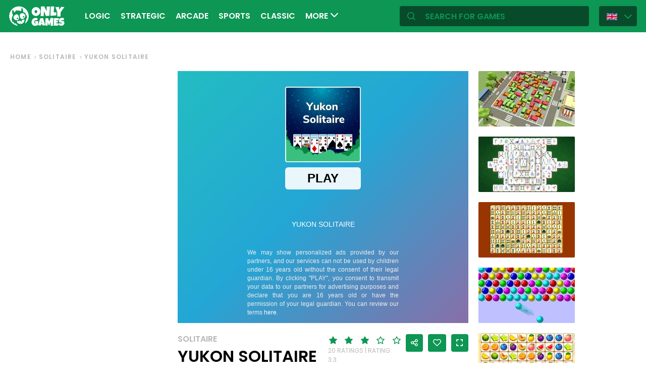

--- FILE ---
content_type: text/html; charset=utf-8
request_url: https://en.onlygames.io/games/solitaire/yukon-solitaire.html
body_size: 13172
content:
<!DOCTYPE html>
<html lang="en">
<head>
    

    <meta http-equiv="Content-Type" content="text/html; charset=UTF-8" >
<meta http-equiv="Content-Language" content="en" >
<meta name="robots" content="index, follow" >
<meta http-equiv="X-UA-Compatible" content="IE=edge" ><script>/* <![CDATA[ */ ringDataLayer = {"context":{"variant":{"accelerator":"ZW4ub25seWdhbWVzLmlvOjpFS1MtUFJPRA=="},"id":{"website":"154f95fe-f666-4e23-b6ca-33b2fcfcb9f9"}}}; /* ]]> */</script><script>/* <![CDATA[ */ accConf = {"events":{"endpointPaths":["/a8f4d8cd95e164917035b64b867a45dd"]}}; /* ]]> */</script>
<meta name="googlebot" content="noodp" >
<meta name="robots" content="index, follow" >
<meta name="description" content="Yukon Solitaire is a fun solitaire game similar to Klondike Solitaire. Try to move all the cards on the table to the playmats to win the game. Unlike classic solitaire, you can move all face up cards " >
<meta name="og:title" content="Yukon Solitaire game - play online for free" >
<meta name="og:description" content="Yukon Solitaire is a fun solitaire game similar to Klondike Solitaire. Try to move all the cards on the table to the playmats to win the game. Unlike classic solitaire, you can move all face up cards " >
<meta name="og:image" content="https://ocdn.eu/commercialos-transforms/1/YIWk9lmaHR0cHM6Ly9jb21tZXJjaWFsb3Mub2Nkbi5ldS8wOTIvYWJiMDEzMjdhNjFmYWI1MTFjOTUxOTljMDQ1NzY2YzItWXVrb24lMjBTb2xpdGFpcmUlMjAtJTIwNTEyeDM4NC5qcGVnkZMCzQSwzQJ2ggECAAU" >
<meta name="og:url" content="https://en.onlygames.io/games/solitaire/yukon-solitaire.html" >
<meta name="twitter:title" content="Yukon Solitaire game - play online for free" >
<meta name="twitter:description" content="Yukon Solitaire is a fun solitaire game similar to Klondike Solitaire. Try to move all the cards on the table to the playmats to win the game. Unlike classic solitaire, you can move all face up cards " >
<meta name="twitter:image" content="https://ocdn.eu/commercialos-transforms/1/YIWk9lmaHR0cHM6Ly9jb21tZXJjaWFsb3Mub2Nkbi5ldS8wOTIvYWJiMDEzMjdhNjFmYWI1MTFjOTUxOTljMDQ1NzY2YzItWXVrb24lMjBTb2xpdGFpcmUlMjAtJTIwNTEyeDM4NC5qcGVnkZMCzQSwzQJ2ggECAAU" >
<meta name="twitter:url" content="https://en.onlygames.io/games/solitaire/yukon-solitaire.html" >
<meta name="twitter:card" content="summary_large_image" >
    <meta charset="utf-8">
    <meta http-equiv="X-UA-Compatible" content="IE=edge,chrome=1">
    <meta name="viewport" content="width=device-width, initial-scale=1, user-scalable=0">
    <meta name="facebook-domain-verification" content="qsudygzdiyatxh7y8dcud4g0al2ftn" />
    
    <link rel="icon" type="image/png" sizes="192x192" href="/build/images/favicon/android-chrome-192x192.d55474b9.png">
<link rel="icon" type="image/png" sizes="384x384" href="/build/images/favicon/android-chrome-384x384.930707f8.png">
<link rel="icon" type="image/png" sizes="512x512" href="/build/images/favicon/android-chrome-512x512.71e472f9.png">

<link rel="apple-touch-icon" sizes="180x180" href="/build/images/favicon/apple-touch-icon.bcc393cc.png">

<link rel="icon" type="image/png" sizes="32x32" href="/build/images/favicon/favicon-32x32.6701b867.png">
<link rel="icon" type="image/png" sizes="16x16" href="/build/images/favicon/favicon-16x16.bdcad60f.png">

<link rel="icon" type="image/png" sizes="70x70" href="/build/images/favicon/mstile-70x70.91c5d2d5.png">
<link rel="icon" type="image/png" sizes="144x144" href="/build/images/favicon/mstile-144x144.c3b85dea.png">
<link rel="icon" type="image/png" sizes="150x150" href="/build/images/favicon/mstile-150x150.729be980.png">
<link rel="icon" type="image/png" sizes="310x150" href="/build/images/favicon/mstile-310x150.5cc0dc7e.png">
<link rel="icon" type="image/png" sizes="310x310" href="/build/images/favicon/mstile-310x310.bdddd4e7.png">

<link rel="manifest" href="/build/images/favicon/site.92da0b25.webmanifest">
<link rel="mask-icon" href="/build/images/favicon/safari-pinned-tab.f65e4cf5.svg" color="#5bbad5">
<meta name="msapplication-TileColor" content="#00a300">
<meta name="theme-color" content="#ffffff">




    <title>Yukon Solitaire game - play online for free - onlygames.io</title>

    


    <link href="https://onlygames.io/gry/pasjans/yukon-solitaire.html" hreflang="pl" rel="alternate" >
<link href="https://en.onlygames.io/games/solitaire/yukon-solitaire.html" hreflang="en" rel="alternate" >
<link href="https://de.onlygames.io/spiele/solitare/yukon-solitaire.html" hreflang="de" rel="alternate" >
<link href="https://es.onlygames.io/juegos/solitario/yukon-solitaire.html" hreflang="es" rel="alternate" >
<link href="https://fr.onlygames.io/jeux/solitaire/yukon-solitaire.html" hreflang="fr" rel="alternate" >
<link href="https://ua.onlygames.io/ihry/pasxqns/yukon-solitaire.html" hreflang="uk" rel="alternate" >
<link href="https://en.onlygames.io/games/solitaire/yukon-solitaire.html" rel="canonical" >
<link href="/build/1.693e10c4.css" media="screen" rel="stylesheet" type="text/css" >
<link href="/build/game.4052098e.css" media="screen" rel="stylesheet" type="text/css" >

    <link rel="preconnect" href="https://fonts.googleapis.com">
    <link rel="preconnect" href="https://fonts.gstatic.com" crossorigin>
    <link href="https://fonts.googleapis.com/css2?family=Poppins:ital,wght@0,400;0,500;0,600;1,400;1,500;1,600&display=swap" rel="stylesheet">

    <link rel="preload" href="/build/fonts/icons.5d3f4ab1.ttf" as="font" crossorigin="anonymous">

    
    <script type="text/javascript">var i18n = {};</script>
        <script>
        var pp_gemius_identifier = 'dvXgIs_Mv2gMhGLm0OPBnqP8HQFuj_9EefS9itJnFUT.H7';
        var pp_gemius_hit_identifier = 'dvXgIs_Mv2gMhGLm0OPBnqP8HQFuj_9EefS9itJnFUT.H7';
        function gemius_pending(i) {
            window[i] = window[i] || function () {
                        var x = window[i + '_pdata'] = window[i + '_pdata'] || [];
                        x[x.length] = arguments;
                    };
        }
        gemius_pending('gemius_hit');
        gemius_pending('gemius_event');
        gemius_pending('pp_gemius_hit');
        gemius_pending('pp_gemius_event');
        (function (d, t) {
            try {
                var gt = d.createElement(t), s = d.getElementsByTagName(t)[0], l = 'http' + ((location.protocol == 'https:') ? 's' : '');
                gt.setAttribute('async', 'async');
                gt.setAttribute('defer', 'defer');
                gt.src = l + '://onet.hit.gemius.pl/xgemius.js';
                s.parentNode.insertBefore(gt, s);
            } catch (e) {
            }
        })(document, 'script');
    </script>
    <script>
        window.onetAds = {
            'target': 'ONLYGAMES/LOGIC',
            'adSlots': [],
            autoslot: 1,
            'async': 1,
            'keywords': ['SKOM', 'commercialService'],
            cmd: [],
            'no_gemius': 1
            ,'cmpLang': 'en-EN'
            ,'kropka': {
                'DX': 'PV,commcms,a877_en_onlygames_io,1,a',
                
            },
            'tid': 'EA-1746213',
        };
    </script>
    <script src="//lib.onet.pl/s.csr/build/dlApi/dl.boot.min.js"></script>
    <script type="text/javascript">
        (function (w, d, s, l, i) {
            w[l] = w[l] || [];
            w[l].push({
                'gtm.start': new Date().getTime(), event: 'gtm.js'
            });
            var f = d.getElementsByTagName(s)[0],
                    j = d.createElement(s), dl = l != 'dataLayer' ? '&l=' + l : '';
            j.async = true;
            j.src =
                    'https://www.googletagmanager.com/gtm.js?id=' + i + dl;
            f.parentNode.insertBefore(j, f);
        })(window, document, 'script', 'dataLayer', 'GTM-NCZHZL7');
    </script>

    <meta name="apple-mobile-web-app-capable" content="yes">
<meta name="theme-color" content="#0D9654"/>
<link rel="apple-touch-icon" href="/build/images/pwa/apple-icon-180.f73aa695.png">

<meta name="apple-mobile-web-app-capable" content="yes">

<link rel="apple-touch-startup-image" href="/build/images/pwa/apple-splash-2048-2732.ab36709b.jpg" media="(device-width: 1024px) and (device-height: 1366px) and (-webkit-device-pixel-ratio: 2) and (orientation: portrait)">
<link rel="apple-touch-startup-image" href="/build/images/pwa/apple-splash-2732-2048.8e8ea056.jpg" media="(device-width: 1024px) and (device-height: 1366px) and (-webkit-device-pixel-ratio: 2) and (orientation: landscape)">
<link rel="apple-touch-startup-image" href="/build/images/pwa/apple-splash-1668-2388.d0c67db5.jpg" media="(device-width: 834px) and (device-height: 1194px) and (-webkit-device-pixel-ratio: 2) and (orientation: portrait)">
<link rel="apple-touch-startup-image" href="/build/images/pwa/apple-splash-2388-1668.1384ca30.jpg" media="(device-width: 834px) and (device-height: 1194px) and (-webkit-device-pixel-ratio: 2) and (orientation: landscape)">
<link rel="apple-touch-startup-image" href="/build/images/pwa/apple-splash-1536-2048.6df208cc.jpg" media="(device-width: 768px) and (device-height: 1024px) and (-webkit-device-pixel-ratio: 2) and (orientation: portrait)">
<link rel="apple-touch-startup-image" href="/build/images/pwa/apple-splash-2048-1536.cdfb6545.jpg" media="(device-width: 768px) and (device-height: 1024px) and (-webkit-device-pixel-ratio: 2) and (orientation: landscape)">
<link rel="apple-touch-startup-image" href="/build/images/pwa/apple-splash-1488-2266.0c86387e.jpg" media="(device-width: 744px) and (device-height: 1133px) and (-webkit-device-pixel-ratio: 2) and (orientation: portrait)">
<link rel="apple-touch-startup-image" href="/build/images/pwa/apple-splash-2266-1488.3fcbae85.jpg" media="(device-width: 744px) and (device-height: 1133px) and (-webkit-device-pixel-ratio: 2) and (orientation: landscape)">
<link rel="apple-touch-startup-image" href="g" media="(device-width: 820px) and (device-height: 1180px) and (-webkit-device-pixel-ratio: 2) and (orientation: portrait)">
<link rel="apple-touch-startup-image" href="/build/images/pwa/apple-splash-2360-1640.28a4029d.jpg" media="(device-width: 820px) and (device-height: 1180px) and (-webkit-device-pixel-ratio: 2) and (orientation: landscape)">
<link rel="apple-touch-startup-image" href="/build/images/pwa/apple-splash-1668-2224.1f7d8bd7.jpg" media="(device-width: 834px) and (device-height: 1112px) and (-webkit-device-pixel-ratio: 2) and (orientation: portrait)">
<link rel="apple-touch-startup-image" href="/build/images/pwa/apple-splash-2224-1668.22833dc3.jpg" media="(device-width: 834px) and (device-height: 1112px) and (-webkit-device-pixel-ratio: 2) and (orientation: landscape)">
<link rel="apple-touch-startup-image" href="/build/images/pwa/apple-splash-1620-2160.2d51a89d.jpg" media="(device-width: 810px) and (device-height: 1080px) and (-webkit-device-pixel-ratio: 2) and (orientation: portrait)">
<link rel="apple-touch-startup-image" href="/build/images/pwa/apple-splash-2160-1620.b95835a8.jpg" media="(device-width: 810px) and (device-height: 1080px) and (-webkit-device-pixel-ratio: 2) and (orientation: landscape)">
<link rel="apple-touch-startup-image" href="/build/images/pwa/apple-splash-1290-2796.4201611b.jpg" media="(device-width: 430px) and (device-height: 932px) and (-webkit-device-pixel-ratio: 3) and (orientation: portrait)">
<link rel="apple-touch-startup-image" href="/build/images/pwa/apple-splash-2796-1290.b9cb86cc.jpg" media="(device-width: 430px) and (device-height: 932px) and (-webkit-device-pixel-ratio: 3) and (orientation: landscape)">
<link rel="apple-touch-startup-image" href="/build/images/pwa/apple-splash-1179-2556.ee532cb0.jpg" media="(device-width: 393px) and (device-height: 852px) and (-webkit-device-pixel-ratio: 3) and (orientation: portrait)">
<link rel="apple-touch-startup-image" href="/build/images/pwa/apple-splash-2556-1179.53d29bdd.jpg" media="(device-width: 393px) and (device-height: 852px) and (-webkit-device-pixel-ratio: 3) and (orientation: landscape)">
<link rel="apple-touch-startup-image" href="/build/images/pwa/apple-splash-1284-2778.a9ce4c73.jpg" media="(device-width: 428px) and (device-height: 926px) and (-webkit-device-pixel-ratio: 3) and (orientation: portrait)">
<link rel="apple-touch-startup-image" href="/build/images/pwa/apple-splash-2778-1284.4c615c32.jpg" media="(device-width: 428px) and (device-height: 926px) and (-webkit-device-pixel-ratio: 3) and (orientation: landscape)">
<link rel="apple-touch-startup-image" href="/build/images/pwa/apple-splash-1170-2532.a4d3bdb3.jpg" media="(device-width: 390px) and (device-height: 844px) and (-webkit-device-pixel-ratio: 3) and (orientation: portrait)">
<link rel="apple-touch-startup-image" href="/build/images/pwa/apple-splash-2532-1170.b4f1667d.jpg" media="(device-width: 390px) and (device-height: 844px) and (-webkit-device-pixel-ratio: 3) and (orientation: landscape)">
<link rel="apple-touch-startup-image" href="/build/images/pwa/apple-splash-1125-2436.eab0c884.jpg" media="(device-width: 375px) and (device-height: 812px) and (-webkit-device-pixel-ratio: 3) and (orientation: portrait)">
<link rel="apple-touch-startup-image" href="/build/images/pwa/apple-splash-2436-1125.0c01ee21.jpg" media="(device-width: 375px) and (device-height: 812px) and (-webkit-device-pixel-ratio: 3) and (orientation: landscape)">
<link rel="apple-touch-startup-image" href="/build/images/pwa/apple-splash-1242-2688.27c48719.jpg" media="(device-width: 414px) and (device-height: 896px) and (-webkit-device-pixel-ratio: 3) and (orientation: portrait)">
<link rel="apple-touch-startup-image" href="/build/images/pwa/apple-splash-2688-1242.54458980.jpg" media="(device-width: 414px) and (device-height: 896px) and (-webkit-device-pixel-ratio: 3) and (orientation: landscape)">
<link rel="apple-touch-startup-image" href="/build/images/pwa/apple-splash-828-1792.549ec60d.jpg" media="(device-width: 414px) and (device-height: 896px) and (-webkit-device-pixel-ratio: 2) and (orientation: portrait)">
<link rel="apple-touch-startup-image" href="/build/images/pwa/apple-splash-1792-828.3e868509.jpg" media="(device-width: 414px) and (device-height: 896px) and (-webkit-device-pixel-ratio: 2) and (orientation: landscape)">
<link rel="apple-touch-startup-image" href="/build/images/pwa/apple-splash-1242-2208.98d6c469.jpg" media="(device-width: 414px) and (device-height: 736px) and (-webkit-device-pixel-ratio: 3) and (orientation: portrait)">
<link rel="apple-touch-startup-image" href="/build/images/pwa/apple-splash-2208-1242.3f715834.jpg" media="(device-width: 414px) and (device-height: 736px) and (-webkit-device-pixel-ratio: 3) and (orientation: landscape)">
<link rel="apple-touch-startup-image" href="/build/images/pwa/apple-splash-750-1334.40eacb0f.jpg" media="(device-width: 375px) and (device-height: 667px) and (-webkit-device-pixel-ratio: 2) and (orientation: portrait)">
<link rel="apple-touch-startup-image" href="/build/images/pwa/apple-splash-1334-750.b7e7a53b.jpg" media="(device-width: 375px) and (device-height: 667px) and (-webkit-device-pixel-ratio: 2) and (orientation: landscape)">
<link rel="apple-touch-startup-image" href="/build/images/pwa/apple-splash-640-1136.3edf8d20.jpg" media="(device-width: 320px) and (device-height: 568px) and (-webkit-device-pixel-ratio: 2) and (orientation: portrait)">
<link rel="apple-touch-startup-image" href="/build/images/pwa/apple-splash-1136-640.4e70486b.jpg" media="(device-width: 320px) and (device-height: 568px) and (-webkit-device-pixel-ratio: 2) and (orientation: landscape)">

    <script charset="UTF-8" src="https://s-eu-1.pushpushgo.com/js/634fa42a083bc0abada7a8fe.js" async="async"></script>

</head>
<body class="">
<div class="bodyContainer containerbody">
    
    


    
<header class="header--comp mainHeader -withlang">
    <a href="/" class="main--logo">
        <img src="/build/images/logo.8a3e0ba5.svg" alt="Gameplanet logo">
    </a>
    <nav class="nav--bar navBar">
    <ul class="list mainList -lang">
        <li class="item" data-name="Logic" data-id="206" data-level="2" data-object-id="9" id="menu_0_en_206"><a href="/games/logic.html" class="link"><span class="icon icon-game-logic frontendIcon"></span>Logic</a></li><li class="item" data-name="Strategic" data-id="90" data-level="2" data-object-id="21" id="menu_0_en_90"><a href="/games/strategic.html" class="link"><span class="icon icon-game-all frontendIcon"></span>Strategic</a></li><li class="item" data-name="Arcade" data-id="33" data-level="2" data-object-id="13" id="menu_0_en_33"><a href="/games/arcade.html" class="link"><span class="icon icon-game-arcade frontendIcon"></span>Arcade</a></li><li class="item" data-name="Sports" data-id="38" data-level="2" data-object-id="14" id="menu_0_en_38"><a href="/games/sports.html" class="link"><span class="icon icon-game-sport frontendIcon"></span>Sports</a></li><li class="item" data-name="Classic" data-id="69" data-level="2" data-object-id="18" id="menu_0_en_69"><a href="/games/classic.html" class="link"><span class="icon icon-game-casino frontendIcon"></span>Classic</a></li><li class="item" data-name="Multiplayer" data-id="59" data-level="2" data-object-id="16" id="menu_0_en_59"><a href="/games/multiplayer.html" class="link"><span class="icon icon-game-solitaire frontendIcon"></span>Multiplayer</a></li><li class="item" data-name="Farming" data-id="207" data-level="2" data-object-id="63" id="menu_0_en_207"><a href="/games/farmhouses.html" class="link"><span class="icon icon-game-logic frontendIcon"></span>Farming</a></li><li class="item" data-name="For children" data-id="54" data-level="2" data-object-id="19" id="menu_0_en_54"><a href="/games/for-children.html" class="link"><span class="icon icon-game-puzzle frontendIcon"></span>For children</a></li><li class="item" data-name="Bar stalls" data-id="85" data-level="2" data-object-id="42" id="menu_0_en_85"><a href="/games/bar-stalls.html" class="link"><span class="icon icon-game-card frontendIcon"></span>Bar stalls</a></li><li class="item" data-name="All categories" data-id="210" data-level="2" data-object-id="42" id="menu_0_en_210"><a href="/category-list.html" class="link">All categories</a></li><li class="item" data-name="All tags" data-id="216" data-level="2" data-object-id="48" id="menu_0_en_216"><a href="/tag-list.html" class="link">All tags</a></li><li class="item" data-name="New" data-id="222" data-level="2" data-object-id="54" id="menu_0_en_222"><a href="/games/new.html" class="link">New</a></li>
    </ul>
    <button type="button" class="more--btn -hidden moreBtn">
        More <span class="arrow icon-arrow-down"></span>
        <div class="wrapper">
            <ul class="more--list moreList">
            </ul>
        </div>
    </button>
</nav>
    <div class="favourite--games--btn--container favouriteGamesButtonContainer">
        <button type="button" class="favourite--games--btn d-none favouriteGamesButton" data-name="Favorite" data-id="favourite_game" data-object-id="favourite_game" id="favourite_game"><span class="icon icon-heart"></span></button>
    </div>
    <div class="right searchLangPanel">
        <div class="search--box searchBox">
            <span class="icon-search"></span>
            <input type="text" class="text gameSearch" id="gamesearch" name="gamesearch" placeholder="search for games" required
                   minlength="4" maxlength="30">
        </div>
                    <div class="lang--select langSelect">
    <div class="dropdown">
        <div class="languages-button">
            <button class="dropbtn">
                <img src="/build/images/lang-select/en.158a2370.png" width="21" height="14" alt="flag" class="img-fluid lang-img"/>
                <span class="lang-name">English</span>
                <span class="arrow icon-arrow-down"></span>
            </button>
        </div>
        <div class="dropdown-content">
            <button class="backbtn"><span class="icon-arrow-left"></span>Powrót</button>
            <div class="list">
                                    <a href="https://onlygames.io/gry/pasjans/yukon-solitaire.html">
                        <img data-src="/build/images/lang-select/pl.f084cc1c.png" width="21" height="14"
                             class="img-fluid lang-img lazy" alt="pl flag">Polski</a>
                                    <a href="https://en.onlygames.io/games/solitaire/yukon-solitaire.html">
                        <img data-src="/build/images/lang-select/en.158a2370.png" width="21" height="14"
                             class="img-fluid lang-img lazy" alt="en flag">English</a>
                                    <a href="https://de.onlygames.io/spiele/solitare/yukon-solitaire.html">
                        <img data-src="/build/images/lang-select/de.73c2192c.png" width="21" height="14"
                             class="img-fluid lang-img lazy" alt="de flag">Deutsch</a>
                                    <a href="https://es.onlygames.io/juegos/solitario/yukon-solitaire.html">
                        <img data-src="/build/images/lang-select/es.65d9ae62.png" width="21" height="14"
                             class="img-fluid lang-img lazy" alt="es flag">Español</a>
                                    <a href="https://fr.onlygames.io/jeux/solitaire/yukon-solitaire.html">
                        <img data-src="/build/images/lang-select/fr.dc5ba884.png" width="21" height="14"
                             class="img-fluid lang-img lazy" alt="fr flag">Français</a>
                                    <a href="https://ua.onlygames.io/ihry/pasxqns/yukon-solitaire.html">
                        <img data-src="/build/images/lang-select/uk.c7b408c7.png" width="21" height="14"
                             class="img-fluid lang-img lazy" alt="uk flag">Українська</a>
                
            </div>
        </div>
    </div>
</div>

        
    </div>
    <div class="mobile--menu">
    <a href="/" class="main--logo"><img src="/build/images/logo.8a3e0ba5.svg" alt="Gameplanet logo"></a>
    <div class="actions">
        <button type="button" aria-label="Favorite" title="Favorite" class="toggle--fav--btn toggleFav">
            <span class="openfav">
                <span class="icon icon-heart"></span>
            </span>
            <span class="closefav">
                <span class="icon-close-thin"></span>
            </span>
        </button>
        <a href="#" class="openSearch">
            <div class="opensearch">
                <span class="icon-search"></span>
            </div>
            <div class="closesearch">
                <span class="icon-close-thin"></span>
            </div>
        </a>
    </div>
    <div class="hamburger--menu">
    <button type="button" aria-label="(EN) Otwórz menu" title="(EN) Otwórz menu" class="ham">
        <div class="hamburgerbox">
            <div class="hamburgerbars"></div>
            <div class="icon icon-close-thin"></div>
        </div>
    </button>
</div>

</div>

</header>

    <div class="main--wrapper mainWrapper no-overflow">
        <div class="container-fluid">
    <ul class="breadcrumbs--component">
                        <li class="item"><a href="/" class="breadcrumb--link">Home</a></li>
        
                        <li class="item"><a href="/games/solitaire.html" class="breadcrumb--link">Solitaire</a></li>
        
                        <li class="item"><span class="breadcrumb--link">Yukon Solitaire</span></li>
        
    
    </ul>
</div>


<div class="container -withfav pb-4">
    <div class="article--section -withfav">

        <div class="aside d-none d-xl-block asideGameSectionWithSlot slotCol">
                        <div class="dl--slot -aside">
                <div class="slot slotRight">

                </div>
            </div>
            
            <div class="left--list leftList d-none">
                                                                <div class="item slideBlock"><div class="game--block gameBlock -margin "><button type="button" class="btn  triggerGameInfoPopup" data-id="1923" aria-label="More information about the game"><span class="icon-info icon"></span></button><a href="/games/solitaire/solitaire-farm-seasons.html" class="link"><span class="title">Solitaire Farm: Seasons</span><img class=""loading="lazy"src="https://ocdn.eu/commercialos-transforms/1/KN5k9lXaHR0cHM6Ly9jb21tZXJjaWFsb3Mub2Nkbi5ldS8wOTIvOWRjYTEzZmQ4Y2VlY2YxZTA0M2M4YjVjOGQyOGFiZmUtU29saXRhaXJlJTIwRmFybS5qcGVnkZMFzL9uggECAAU" width="191" height="110" alt="Game: Solitaire Farm: Seasons"/></a></div></div>


                                                <div class="item slideBlock"><div class="game--block gameBlock -margin "><button type="button" class="btn  triggerGameInfoPopup" data-id="1443" aria-label="More information about the game"><span class="icon-info icon"></span></button><a href="/games/solitaire/solitaire-classic-2.html" class="link"><span class="title">Solitaire Classic</span><img class=""loading="lazy"src="https://ocdn.eu/commercialos-transforms/1/Qswk9laaHR0cHM6Ly9jb21tZXJjaWFsb3Mub2Nkbi5ldS8wOTIvMDNlYmNmOWNiMmVlZDQwMDNlOTE2OGU0YTNkOGY1NjQtU29saXRhaXJlJTIwQ2xhc3NpYy5qcGVnkZMFzL9uggECAAU" width="191" height="110" alt="Game: Solitaire Classic"/></a></div></div>


                                                <div class="item slideBlock"><div class="game--block gameBlock -margin "><button type="button" class="btn  triggerGameInfoPopup" data-id="151" aria-label="More information about the game"><span class="icon-info icon"></span></button><a href="/games/solitaire/spider-solitaire-2.html" class="link"><span class="title">Spider Solitaire 2</span><img class=""loading="lazy"src="https://ocdn.eu/commercialos-transforms/1/PE4k9lcaHR0cHM6Ly9jb21tZXJjaWFsb3Mub2Nkbi5ldS8wOTIvNGI0YjdiYjYwZjM0M2YzODVkNTY4ZTM5ZDgyZGJiY2QtU3BpZGVyJTIwU29saXRhaXJlJTIwMi5qcGeRkwXMv26CAQIABQ" width="191" height="110" alt="Game: Spider Solitaire 2"/></a></div></div>


                                                <div class="item slideBlock"><div class="game--block gameBlock -margin "><button type="button" class="btn  triggerGameInfoPopup" data-id="37" aria-label="More information about the game"><span class="icon-info icon"></span></button><a href="/games/solitaire/classic-solitaire-deluxe.html" class="link"><span class="title">Classic Solitaire Deluxe</span><img class=""loading="lazy"src="https://ocdn.eu/commercialos-transforms/1/iIok9llaHR0cHM6Ly9jb21tZXJjaWFsb3Mub2Nkbi5ldS8wOTIvOTFiMGJkZTdhOTY4OGRmNzY0MTJhMmE3ODYxMjU0NzItY2xhc3NpYy1zb2xpdGFpcmUtZGVsdXhlJTVCMSU1RC5wbmeRkwXMv26CAQIABQ" width="191" height="110" alt="Game: Classic Solitaire Deluxe"/></a></div></div>


                                                <div class="item slideBlock"><div class="game--block gameBlock -margin "><button type="button" class="btn  triggerGameInfoPopup" data-id="1280" aria-label="More information about the game"><span class="icon-info icon"></span></button><a href="/games/solitaire/solitaire-legend.html" class="link"><span class="title">Solitaire Legend</span><img class=""loading="lazy"src="https://ocdn.eu/commercialos-transforms/1/HL8k9loaHR0cHM6Ly9jb21tZXJjaWFsb3Mub2Nkbi5ldS8wOTIvMThkMWMzMjJkZjc1ZDJhYjNlZmQ1ZGY3MWQ4ZjQ3NjAtU29saXRhaXJlJTIwTGVnZW5kJTIwLSUyMDEyODB4NzIwLmpwZWeRkwXMv26CAQIABQ" width="191" height="110" alt="Game: Solitaire Legend"/></a></div></div>


                                                <div class="item slideBlock"><div class="game--block gameBlock -margin "><button type="button" class="btn  triggerGameInfoPopup" data-id="1273" aria-label="More information about the game"><span class="icon-info icon"></span></button><a href="/games/solitaire/solitaire-classic-1.html" class="link"><span class="title">Solitaire Classic</span><img class=""loading="lazy"src="https://ocdn.eu/commercialos-transforms/1/m1Nk9lpaHR0cHM6Ly9jb21tZXJjaWFsb3Mub2Nkbi5ldS8wOTIvOTM2OTc5NWUyZWMyMzEzNDk5ZmRkZDNiNmU0MDBlYmEtU29saXRhaXJlJTIwQ2xhc3NpYyUyMC0lMjAxMjgweDcyMC5qcGVnkZMFzL9uggECAAU" width="191" height="110" alt="Game: Solitaire Classic"/></a></div></div>


                                                <div class="item slideBlock"><div class="game--block gameBlock -margin "><button type="button" class="btn  triggerGameInfoPopup" data-id="1286" aria-label="More information about the game"><span class="icon-info icon"></span></button><a href="/games/solitaire/solitaire-master.html" class="link"><span class="title">Solitaire Master</span><img class=""loading="lazy"src="https://ocdn.eu/commercialos-transforms/1/XpPk9lnaHR0cHM6Ly9jb21tZXJjaWFsb3Mub2Nkbi5ldS8wOTIvYzJjMTQ0YTYzYzljMmI2ZGQ5ZGEwZTU4YTY5MzMwOTgtU29saXRhaXJlJTIwbWFzdGVyJTIwLSUyMDUxMngzNDAuanBlZ5GTBcy_boIBAgAF" width="191" height="110" alt="Game: Solitaire Master"/></a></div></div>


                                                <div class="item slideBlock"><div class="game--block gameBlock -margin "><button type="button" class="btn  triggerGameInfoPopup" data-id="3389" aria-label="More information about the game"><span class="icon-info icon"></span></button><a href="/games/solitaire/winter-solitaire-tripeaks.html" class="link"><span class="title">Winter Solitaire TriPeaks</span><img class=""loading="lazy"src="https://ocdn.eu/commercialos-transforms/1/E5mk9ljaHR0cHM6Ly9jb21tZXJjaWFsb3Mub2Nkbi5ldS8wOTIvYWZlOTAzZWVmNGZiYTFhYjJlMzdkNjMwNmJiZWVkZTEtV2ludGVyJTIwU29saXRhaXJlJTIwVHJpUGVha3MuanBnkZMFzL9uggECAAU" width="191" height="110" alt="Game: Winter Solitaire TriPeaks"/></a></div></div>


                                                <div class="item slideBlock"><div class="game--block gameBlock -margin "><button type="button" class="btn  triggerGameInfoPopup" data-id="3383" aria-label="More information about the game"><span class="icon-info icon"></span></button><a href="/games/solitaire/tripeaks-vegas-royale.html" class="link"><span class="title">TriPeaks Vegas Royale</span><img class=""loading="lazy"src="https://ocdn.eu/commercialos-transforms/1/3wPk9lOaHR0cHM6Ly9jb21tZXJjaWFsb3Mub2Nkbi5ldS8wOTIvNDllNGI5NjMxZmI3YzhiNDI3ZDQwOThmMTM0MWFjOGMtMTIwMHg2NzUuanBnkZMFzL9uggECAAU" width="191" height="110" alt="Game: TriPeaks Vegas Royale"/></a></div></div>


                                                <div class="item slideBlock"><div class="game--block gameBlock -margin "><button type="button" class="btn  triggerGameInfoPopup" data-id="3366" aria-label="More information about the game"><span class="icon-info icon"></span></button><a href="/games/solitaire/fireside-solitaire.html" class="link"><span class="title">Fireside Solitaire</span><img class=""loading="lazy"src="https://ocdn.eu/commercialos-transforms/1/fftk9laaHR0cHM6Ly9jb21tZXJjaWFsb3Mub2Nkbi5ldS8wOTIvMWRmMzkwYmQ2YzgxN2QyNDg2NDYyMWFmNWMzZWUzMzEtRmlyZXNpZGUlMjBTb2xpdGFpcmUuanBnkZMFzL9uggECAAU" width="191" height="110" alt="Game: Fireside Solitaire"/></a></div></div>


                                                <div class="item slideBlock"><div class="game--block gameBlock -margin "><button type="button" class="btn  triggerGameInfoPopup" data-id="3360" aria-label="More information about the game"><span class="icon-info icon"></span></button><a href="/games/solitaire/solitaire-dreamscapes.html" class="link"><span class="title">Solitaire Dreamscapes</span><img class=""loading="lazy"src="https://ocdn.eu/commercialos-transforms/1/equk9lOaHR0cHM6Ly9jb21tZXJjaWFsb3Mub2Nkbi5ldS8wOTIvZmEzOGY1MzY1Mjg0MTI0YTRiZjBkOGM5NWExODZhMTktMTIwMHg2NzUuanBnkZMFzL9uggECAAU" width="191" height="110" alt="Game: Solitaire Dreamscapes"/></a></div></div>


                                                <div class="item slideBlock"><div class="game--block gameBlock -margin "><button type="button" class="btn  triggerGameInfoPopup" data-id="3322" aria-label="More information about the game"><span class="icon-info icon"></span></button><a href="/games/solitaire/solitaire-story-tripeaks-6.html" class="link"><span class="title">Solitaire Story Tripeaks 6</span><img class=""loading="lazy"src="https://ocdn.eu/commercialos-transforms/1/MOMk9lmaHR0cHM6Ly9jb21tZXJjaWFsb3Mub2Nkbi5ldS8wOTIvZjJiNjFkODNkYzJiZjk0NGQ0NjA3MzExODRlMzQ0MDYtU29saXRhaXJlJTIwU3RvcnklMjBUcmlwZWFrcyUyMDYuanBnkZMFzL9uggECAAU" width="191" height="110" alt="Game: Solitaire Story Tripeaks 6"/></a></div></div>


                                                <div class="item slideBlock"><div class="game--block gameBlock -margin "><button type="button" class="btn  triggerGameInfoPopup" data-id="3316" aria-label="More information about the game"><span class="icon-info icon"></span></button><a href="/games/solitaire/classic-spider-solitaire.html" class="link"><span class="title">Classic Spider Solitaire</span><img class=""loading="lazy"src="https://ocdn.eu/commercialos-transforms/1/8nyk9ljaHR0cHM6Ly9jb21tZXJjaWFsb3Mub2Nkbi5ldS8wOTIvY2EzYWI3MWEwM2E2NTJhNzUxMWE3ZTI1MjM5MjE1NDAtQ2xhc3NpYyUyMFNwaWRlciUyMFNvbGl0YWlyZS5qcGVnkZMFzL9uggECAAU" width="191" height="110" alt="Game: Classic Spider Solitaire"/></a></div></div>


                                                <div class="item slideBlock"><div class="game--block gameBlock -margin "><button type="button" class="btn  triggerGameInfoPopup" data-id="3311" aria-label="More information about the game"><span class="icon-info icon"></span></button><a href="/games/solitaire/twilight-solitaire-tripeaks.html" class="link"><span class="title">Twilight Solitaire TriPeaks</span><img class=""loading="lazy"src="https://ocdn.eu/commercialos-transforms/1/W7zk9llaHR0cHM6Ly9jb21tZXJjaWFsb3Mub2Nkbi5ldS8wOTIvY2Y5OGMyZWIwOTk0MTk2Yzk2YjI0NzU0ZDNlMmI2ZWItVHdpbGlnaHQlMjBTb2xpdGFpcmUlMjBUcmlQZWFrcy5qcGeRkwXMv26CAQIABQ" width="191" height="110" alt="Game: Twilight Solitaire TriPeaks"/></a></div></div>


                                                <div class="item slideBlock"><div class="game--block gameBlock -margin "><button type="button" class="btn  triggerGameInfoPopup" data-id="3282" aria-label="More information about the game"><span class="icon-info icon"></span></button><a href="/games/solitaire/fortune-s-deck-solitaire.html" class="link"><span class="title">Fortune's Deck Solitaire</span><img class=""loading="lazy"src="https://ocdn.eu/commercialos-transforms/1/mQVk9lkaHR0cHM6Ly9jb21tZXJjaWFsb3Mub2Nkbi5ldS8wOTIvYWQwYzBkYWVkMmQyODMwOTQ1ZjE1NTI0ZWJlNTYyMjYtRm9ydHVuZSUyN3MlMjBEZWNrJTIwU29saXRhaXJlLmpwZ5GTBcy_boIBAgAF" width="191" height="110" alt="Game: Fortune's Deck Solitaire"/></a></div></div>


                                                <div class="item slideBlock"><div class="game--block gameBlock -margin "><button type="button" class="btn  triggerGameInfoPopup" data-id="3280" aria-label="More information about the game"><span class="icon-info icon"></span></button><a href="/games/solitaire/pyramid-solitaire-1.html" class="link"><span class="title">Pyramid Solitaire</span><img class=""loading="lazy"src="https://ocdn.eu/commercialos-transforms/1/000k9lgaHR0cHM6Ly9jb21tZXJjaWFsb3Mub2Nkbi5ldS8wOTIvM2ExMTk5NGE5NmU0NjIxNTE5OWYzNDU3MThkZTgwZWQtMTIwNng3MjBfcHlyYW1pZF9zb2xpdGFpcmUuanBnkZMFzL9uggECAAU" width="191" height="110" alt="Game: Pyramid Solitaire"/></a></div></div>


                                                <div class="item slideBlock"><div class="game--block gameBlock -margin "><button type="button" class="btn  triggerGameInfoPopup" data-id="3244" aria-label="More information about the game"><span class="icon-info icon"></span></button><a href="/games/solitaire/world-solitaire-tripeaks.html" class="link"><span class="title">World Solitaire Tripeaks</span><img class=""loading="lazy"src="https://ocdn.eu/commercialos-transforms/1/iyVk9liaHR0cHM6Ly9jb21tZXJjaWFsb3Mub2Nkbi5ldS8wOTIvMjMyNjc3ZjE0ZjdjNjhkZDQyNjYwMzUwMjc1NzAyZGQtV29ybGQlMjBTb2xpdGFpcmUlMjBUcmlwZWFrcy5qcGeRkwXMv26CAQIABQ" width="191" height="110" alt="Game: World Solitaire Tripeaks"/></a></div></div>


                                                <div class="item slideBlock"><div class="game--block gameBlock -margin "><button type="button" class="btn  triggerGameInfoPopup" data-id="3228" aria-label="More information about the game"><span class="icon-info icon"></span></button><a href="/games/solitaire/jewel-solitaire-tripeaks.html" class="link"><span class="title">Jewel Solitaire TriPeaks</span><img class=""loading="lazy"src="https://ocdn.eu/commercialos-transforms/1/73dk9leaHR0cHM6Ly9jb21tZXJjaWFsb3Mub2Nkbi5ldS8wOTIvYWEzZmM1ZjVmNmYzMzAyZjY5YjNkYjljOGI3ZjUwMzMtMTIwNng3MjBfamV3ZWxfc29saXRhaXJlLmpwZ5GTBcy_boIBAgAF" width="191" height="110" alt="Game: Jewel Solitaire TriPeaks"/></a></div></div>


                                                <div class="item slideBlock"><div class="game--block gameBlock -margin "><button type="button" class="btn  triggerGameInfoPopup" data-id="3221" aria-label="More information about the game"><span class="icon-info icon"></span></button><a href="/games/solitaire/solitaire-farm-seasons-4.html" class="link"><span class="title">Solitaire Farm Seasons 4</span><img class=""loading="lazy"src="https://ocdn.eu/commercialos-transforms/1/9Qtk9lkaHR0cHM6Ly9jb21tZXJjaWFsb3Mub2Nkbi5ldS8wOTIvMTQ5ZjQ1ZWI4ZThhOTNmOTQyYmFiZjMxMjhmYjliNTgtU29saXRhaXJlJTIwRmFybSUyMFNlYXNvbnMlMjA0LmpwZ5GTBcy_boIBAgAF" width="191" height="110" alt="Game: Solitaire Farm Seasons 4"/></a></div></div>


                                                <div class="item slideBlock"><div class="game--block gameBlock -margin "><button type="button" class="btn  triggerGameInfoPopup" data-id="3171" aria-label="More information about the game"><span class="icon-info icon"></span></button><a href="/games/solitaire/palm-island-solitaire.html" class="link"><span class="title">Palm Island Solitaire</span><img class=""loading="lazy"src="https://ocdn.eu/commercialos-transforms/1/Gbqk9lfaHR0cHM6Ly9jb21tZXJjaWFsb3Mub2Nkbi5ldS8wOTIvMDlkNDI4ZmQwZDE1Zjk1OWRhYzhkNDI0Y2Q4MDkxNWUtUGFsbSUyMElzbGFuZCUyMFNvbGl0YWlyZS5qcGeRkwXMv26CAQIABQ" width="191" height="110" alt="Game: Palm Island Solitaire"/></a></div></div>


                    
                
            </div>
        </div>
        <div id="gameContent" class="section mainGameSection">
            <div class="game--wrapper order-md-0 gameWindow" data-code="https://html5.gamedistribution.com/331ea91995364f2898817b3800398c49/?gd_sdk_referrer_url=https://en.onlygames.io/games/solitaire/yukon-solitaire.html" data-clipboard="0">
                <button class="fullscreen--close btn--border -green fullscreenCloseTrigger"><span class="icon icon-arrow-left"></span></button>
                <div class="mobile--back">
                    <div style="background-image: url('https://ocdn.eu/commercialos-transforms/1/zTek9lmaHR0cHM6Ly9jb21tZXJjaWFsb3Mub2Nkbi5ldS8wOTIvYWJiMDEzMjdhNjFmYWI1MTFjOTUxOTljMDQ1NzY2YzItWXVrb24lMjBTb2xpdGFpcmUlMjAtJTIwNTEyeDM4NC5qcGVnkZMFzL9uggECAAU');"></div>
                    <button class="btn--border backToGameTrigger" data-back-text="go back to the game" data-run-text="Start the game">Start the game</button>
                </div>
                <div class="dl--slot--wide--wrapper -mobile">
                    <div class="dl--slot -mobile">
                        <div class="slot slotTop3">
                        </div>
                    </div>
                </div>
            </div>

            <div class="row ">
                <div class="col-md-6">
                    <p class="header--h4 -uppercase -light">Solitaire</p>
                    <h1 class="header--h1 -uppercase -dark">Yukon Solitaire</h1>
                </div>
                <div class="col-md-6">
                    <div class="d-flex flex-column flex-md-row align-items-md-center align-items-xl-start justify-content-end">
                        <div class="rating--component ratingComponent">
    <div class="rating" data-rated="false" data-rating="3">
        
                    <span class="ratingStar" data-points="5"></span>
                    <span class="ratingStar" data-points="4"></span>
                    <span class="ratingStar" data-points="3"></span>
                    <span class="ratingStar" data-points="2"></span>
                    <span class="ratingStar" data-points="1"></span>
        
    </div>
    <div class="text">20 RATINGS | RATING: 3.3</div>
    <div class="text -small">Ratings are not verified</div>

    <form class="d-none ratingFormComponent" method="post" data-is-shop="0">
        <div class="input--text--component">
            <input type="hidden" class="form--control formValidationItem" name="gameId" value="877"
                   data-required="required">
        </div>
        <div class="input--text--component">
            <input type="hidden" class="form--control formValidationItem" name="points" value=""
                   data-required="required">
        </div>
    </form>
</div>

                        <div class="d-flex flex-row align-items-center">
                            <div class="col-auto">
                                 <div class="share--component">
    <button class="btn--component -share OpenShadeModal"
            title="Share this game">
        <span class="icon icon-share"></span>
    </button>
    <div class="ModalContent modal--content">

        <p class="header--h3 -white -weight400 _text-center ">
                            Share this game
            
        </p>
        <div class="modal--share d-flex flex-column flex-md-row align-items-center justify-content-around">
            <a href="https://www.facebook.com/sharer/sharer.php?u=https://en.onlygames.io/games/solitaire/yukon-solitaire.html" target="_blank" class="sharelink -fb shareTrigger">
                <span class="icon icon-fb-2"></span>
            </a>
            or
            <input type="text" readonly="readonly" value="https://en.onlygames.io/games/solitaire/yukon-solitaire.html"  class="LinkShare input">
        </div>
        <div class="_text-center copy--message"><span class="messageCopy message">Copied</span></div>


        <button class="ClodeModal modalclose"></button>
    </div>
</div>
                            </div>
                            <div class="col-auto">
                                <button class="btn--component -heart favouriteGameTrigger" title="(EN) Dodaj do ulubionych" data-game-id="877"><span class="icon icon-heart"></span></button>
                            </div>
                            <div class="col-md-auto">
                                <button class="btn--component -fullscreen fullscreenTrigger" title="(EN) Fullscreen"><span class="icon icon-fullscreen"></span></button>
                            </div>
                        </div>
                    </div>

                </div>
            </div>

                        <div class="dl--slot--wide--wrapper">
                <div class="dl--slot -gamewide order-md-1">
                    <div class="slot">
                        <div id="slot-top">
                            <script>
                                window.onetAds.cmd.push(function (dlApi) {
                                    var slot = dlApi.defineSlot("top", "slot-top").setCollapseEmpty(true);
                                    slot.on("display", function (sl) {
                                        document.querySelector('#slot-top').closest('.dl--slot').classList.add('-loaded');
                                    });
                                });
                            </script>
                        </div>
                    </div>
                </div>
            </div>
            


            <div class="order-md-4">
                <p class="header--h4 -uppercase -line -dark">About the game Yukon Solitaire</p>

                <div class="article--content">
                    <p>Yukon Solitaire is a fun solitaire game similar to Klondike Solitaire. Try to move all the cards on the table to the playmats to win the game. Unlike classic solitaire, you can move all face up cards as a group, regardless of their order.</p>
<p>If you are looking for something new in the world of solitaire, Yukon Solitaire may definitely interest you. Try your hand and play this amazing game now, which may keep you for a long time, providing a lot of entertainment.</p>
                </div>

                <div class="mb-5 mt-5 small-info-text ">
                    Content with commercial information.
                </div>

                                    <p class="header--h4 -uppercase -line -dark">tags for the game Yukon Solitaire</p>
                    <ul class="tag--list">
                                                    <li class="item"><a href="/tag/klondike-solitaire.html" class="tag--component"> Klondike solitaire</a></li>
                                                    <li class="item"><a href="/tag/mental.html" class="tag--component"> Mental</a></li>
                                                    <li class="item"><a href="/tag/on-thinking.html" class="tag--component"> On thinking</a></li>
                                                    <li class="item"><a href="/tag/for-intelligence.html" class="tag--component"> For intelligence</a></li>
                                                    <li class="item"><a href="/tag/on-the-brain.html" class="tag--component"> On the brain</a></li>
                                                    <li class="item"><a href="/tag/in-the-evening.html" class="tag--component"> In the evening</a></li>
                                                    <li class="item"><a href="/tag/for-the-weekend.html" class="tag--component"> For the weekend</a></li>
                                                    <li class="item"><a href="/tag/for-boredom.html" class="tag--component"> For boredom</a></li>
                                                    <li class="item"><a href="/tag/to-kill-time.html" class="tag--component"> To kill time</a></li>
                                                    <li class="item"><a href="/tag/html-5.html" class="tag--component"> HTML 5</a></li>
                                                    <li class="item"><a href="/tag/online-games.html" class="tag--component"> Online games</a></li>
                        
                    </ul>
                
            </div>

        </div>
        <div class="aside d-none d-md-block asideGameSection">
                                                    <div class="item slideBlock"><div class="game--block gameBlock -margin "><button type="button" class="btn  triggerGameInfoPopup" data-id="3296" aria-label="More information about the game"><span class="icon-info icon"></span></button><a href="/games/puzzles/my-parking-lot.html" class="link"><span class="title">My Parking Lot</span><img class=""loading="lazy"src="https://ocdn.eu/commercialos-transforms/1/P7Sk9ldaHR0cHM6Ly9jb21tZXJjaWFsb3Mub2Nkbi5ldS8wOTIvN2JjMGE1ZjVkZjY2ZjBjNjNlZDU3MzVmNDcxZWMxZDUtMTIwMHg2MjhfbXlfcGFya2luZ19sb3QucG5nkZMFzL9uggECAAU" width="191" height="110" alt="Game: My Parking Lot"/></a></div></div>


                                        <div class="item slideBlock"><div class="game--block gameBlock -margin "><button type="button" class="btn  triggerGameInfoPopup" data-id="2101" aria-label="More information about the game"><span class="icon-info icon"></span></button><a href="/games/mahjong/solitaire-mahjong-classic.html" class="link"><span class="title">Solitaire Mahjong Classic</span><img class=""loading="lazy"src="https://ocdn.eu/commercialos-transforms/1/Wbgk9lXaHR0cHM6Ly9jb21tZXJjaWFsb3Mub2Nkbi5ldS8wOTIvZmFlNDdmMzc0NDBlODVjODg0MDUyNzdkOTBmMjY2MTYtUGFzamFucyUyMG1haGpvbmcucG5nkZMFzL9uggECAAU" width="191" height="110" alt="Game: Solitaire Mahjong Classic"/></a></div></div>


                                        <div class="item slideBlock"><div class="game--block gameBlock -margin "><button type="button" class="btn  triggerGameInfoPopup" data-id="94" aria-label="More information about the game"><span class="icon-info icon"></span></button><a href="/games/mahjong/mahjong-connect.html" class="link"><span class="title">Mahjong Connect</span><img class=""loading="lazy"src="https://ocdn.eu/commercialos-transforms/1/Cxjk9lgaHR0cHM6Ly9jb21tZXJjaWFsb3Mub2Nkbi5ldS8wOTIvOGNhMjU0MGU2NWVjNmMzZDM3MmIwMTUzODI4MDhhOTUtMTI4MHg3MjBfbWFoam9uZ19jb25uZWN0XzEuanBnkZMFzL9uggECAAU" width="191" height="110" alt="Game: Mahjong Connect"/></a></div></div>


                                        <div class="item slideBlock"><div class="game--block gameBlock -margin "><button type="button" class="btn  triggerGameInfoPopup" data-id="23" aria-label="More information about the game"><span class="icon-info icon"></span></button><a href="/games/the-balls/bubble-game-3.html" class="link"><span class="title">Bubble Game 3</span><img class=""loading="lazy"src="https://ocdn.eu/commercialos-transforms/1/FPQk9lXaHR0cHM6Ly9jb21tZXJjaWFsb3Mub2Nkbi5ldS8wOTIvNTYzNzA5MjdiYjAyNjdjNzVkNWU3MmMxMDQyNTNlYTAtYnViYmxlJTIwZ2FtZSUyMDMucG5nkZMFzL9uggECAAU" width="191" height="110" alt="Game: Bubble Game 3"/></a></div></div>


                                        <div class="item slideBlock"><div class="game--block gameBlock -margin "><button type="button" class="btn  triggerGameInfoPopup" data-id="3150" aria-label="More information about the game"><span class="icon-info icon"></span></button><a href="/games/mahjong/fruit-connect-3.html" class="link"><span class="title">Fruit Connect 3</span><img class=""loading="lazy"src="https://ocdn.eu/commercialos-transforms/1/Susk9leaHR0cHM6Ly9jb21tZXJjaWFsb3Mub2Nkbi5ldS8wOTIvNGIxM2FiYzFiYWY2MGQyOTZjYzc3YmNiNjMxYjgzNDItMTIwNng3MjBfZnJ1aXRfY29ubmVjdF8zLmpwZ5GTBcy_boIBAgAF" width="191" height="110" alt="Game: Fruit Connect 3"/></a></div></div>


                                        <div class="item slideBlock"><div class="game--block gameBlock -margin "><button type="button" class="btn  triggerGameInfoPopup" data-id="3079" aria-label="More information about the game"><span class="icon-info icon"></span></button><a href="/games/tetris/puzzle-blocks-classic.html" class="link"><span class="title">Puzzle Blocks Classic</span><img class=""loading="lazy"src="https://ocdn.eu/commercialos-transforms/1/gPlk9lfaHR0cHM6Ly9jb21tZXJjaWFsb3Mub2Nkbi5ldS8wOTIvOTk1YTkxMDE1OWMwYzQ3YWYxYTliZjI4ZTlmMzIzN2YtUHV6emxlJTIwQmxvY2tzJTIwQ2xhc3NpYy5qcGeRkwXMv26CAQIABQ" width="191" height="110" alt="Game: Puzzle Blocks Classic"/></a></div></div>


                                        <div class="item slideBlock"><div class="game--block gameBlock -margin "><button type="button" class="btn  triggerGameInfoPopup" data-id="1385" aria-label="More information about the game"><span class="icon-info icon"></span></button><a href="/games/the-balls/bubble-shooter-pro.html" class="link"><span class="title">Bubble Shooter Pro</span><img class=""loading="lazy"src="https://ocdn.eu/commercialos-transforms/1/u_Yk9lhaHR0cHM6Ly9jb21tZXJjaWFsb3Mub2Nkbi5ldS8wOTIvNDBjNjVkNDdhN2FlYzFmNzBiODhkZGRhNjA4OTc1YTQtMTI4MHg3MjBfYnViYmxlX3Nob290ZXJfcHJvLmpwZ5GTBcy_boIBAgAF" width="191" height="110" alt="Game: Bubble Shooter Pro"/></a></div></div>


                                        <div class="item slideBlock"><div class="game--block gameBlock -margin "><button type="button" class="btn  triggerGameInfoPopup" data-id="456" aria-label="More information about the game"><span class="icon-info icon"></span></button><a href="/games/mahjong/butterfly-kyodai.html" class="link"><span class="title">Butterfly Kyodai</span><img class=""loading="lazy"src="https://ocdn.eu/commercialos-transforms/1/J_6k9lYaHR0cHM6Ly9jb21tZXJjaWFsb3Mub2Nkbi5ldS8wOTIvMTY4YTkyZGJiM2FjM2IwNjQ2NGViNTBiZjM5ODFiZDUtQnV0dGVyZmx5JTIwS3lvZGFpLmpwZ5GTBcy_boIBAgAF" width="191" height="110" alt="Game: Butterfly Kyodai"/></a></div></div>


                                        <div class="item slideBlock"><div class="game--block gameBlock -margin "><button type="button" class="btn  triggerGameInfoPopup" data-id="83" aria-label="More information about the game"><span class="icon-info icon"></span></button><a href="/games/mahjong/kris-mahjong.html" class="link"><span class="title">Kris Mahjong</span><img class=""loading="lazy"src="https://ocdn.eu/commercialos-transforms/1/jQEk9llaHR0cHM6Ly9jb21tZXJjaWFsb3Mub2Nkbi5ldS8wOTIvYmVkMDgxMjlkNzk3OWQ0YmNiYTU3YmM0OWJiYzVlN2QtMTIwNng3MjBfa3Jpc19tYWhqb25nJTIwJTI4MSUyOS5qcGeRkwXMv26CAQIABQ" width="191" height="110" alt="Game: Kris Mahjong"/></a></div></div>


                                        <div class="item slideBlock"><div class="game--block gameBlock -margin "><button type="button" class="btn  triggerGameInfoPopup" data-id="14" aria-label="More information about the game"><span class="icon-info icon"></span></button><a href="/games/mahjong/fruit-connect.html" class="link"><span class="title">Fruit Connect</span><img class=""loading="lazy"src="https://ocdn.eu/commercialos-transforms/1/7_1k9lTaHR0cHM6Ly9jb21tZXJjaWFsb3Mub2Nkbi5ldS8wOTIvNzk5NzgwNjY5ZWY5N2RmNTE2NGI2MmU0YWU4ZTYwZTktZnJ1aXRfY29ubmVjdC5wbmeRkwXMv26CAQIABQ" width="191" height="110" alt="Game: Fruit Connect"/></a></div></div>


                                        <div class="item slideBlock"><div class="game--block gameBlock -margin "><button type="button" class="btn  triggerGameInfoPopup" data-id="3061" aria-label="More information about the game"><span class="icon-info icon"></span></button><a href="/games/mahjong/dynamons-connect.html" class="link"><span class="title">Dynamons Connect</span><img class=""loading="lazy"src="https://ocdn.eu/commercialos-transforms/1/kaek9lYaHR0cHM6Ly9jb21tZXJjaWFsb3Mub2Nkbi5ldS8wOTIvMzA0NjZhMGI1NmUyMDg4Yjc4ZTRiMzFiNDFmNGRmMjgtRHluYW1vbnMlMjBDb25uZWN0LmpwZ5GTBcy_boIBAgAF" width="191" height="110" alt="Game: Dynamons Connect"/></a></div></div>


                                        <div class="item slideBlock"><div class="game--block gameBlock -margin "><button type="button" class="btn  triggerGameInfoPopup" data-id="2223" aria-label="More information about the game"><span class="icon-info icon"></span></button><a href="/games/the-balls/bubble-shooter-hd-2.html" class="link"><span class="title">Bubble Shooter HD 2</span><img class=""loading="lazy"src="https://ocdn.eu/commercialos-transforms/1/qUik9lsaHR0cHM6Ly9jb21tZXJjaWFsb3Mub2Nkbi5ldS8wOTIvZmRiYjg3M2FkZTM4OTAyYWI2NWM0OTBkNzcwNzRjMDAtMTIwMHg2Mjhfb25seWdhbWVzX2J1YmJsZV9zaG9vdGVyX2hkXzIucG5nkZMFzL9uggECAAU" width="191" height="110" alt="Game: Bubble Shooter HD 2"/></a></div></div>


                                        <div class="item slideBlock"><div class="game--block gameBlock -margin "><button type="button" class="btn  triggerGameInfoPopup" data-id="1602" aria-label="More information about the game"><span class="icon-info icon"></span></button><a href="/games/economic/tropical-merge.html" class="link"><span class="title">Tropical Merge</span><img class=""loading="lazy"src="https://ocdn.eu/commercialos-transforms/1/gskk9lbaHR0cHM6Ly9jb21tZXJjaWFsb3Mub2Nkbi5ldS8wOTIvMmZhOGUwMjk4M2QzNjZkZGFkMmI3MDc1ODAyODFlZmYtVHJvcGljYWwlMjBNZXJnZV94bWFzLmpwZ5GTBcy_boIBAgAF" width="191" height="110" alt="Game: Tropical Merge"/></a></div></div>


                                        <div class="item slideBlock"><div class="game--block gameBlock -margin "><button type="button" class="btn  triggerGameInfoPopup" data-id="940" aria-label="More information about the game"><span class="icon-info icon"></span></button><a href="/games/economic/the-mergest-kingdom.html" class="link"><span class="title">The Mergest Kingdom</span><img class=""loading="lazy"src="https://ocdn.eu/commercialos-transforms/1/XaQk9liaHR0cHM6Ly9jb21tZXJjaWFsb3Mub2Nkbi5ldS8wOTIvNGQ0NmRkYTVjMGYwZTY0MDA4NDhjNDA1YmQzMTA4OTItVGhlJTIwTWVyZ2VzdCUyMEtpbmdkb21feG1hcy5qcGeRkwXMv26CAQIABQ" width="191" height="110" alt="Game: The Mergest Kingdom"/></a></div></div>


                                        <div class="item slideBlock"><div class="game--block gameBlock -margin "><button type="button" class="btn  triggerGameInfoPopup" data-id="31" aria-label="More information about the game"><span class="icon-info icon"></span></button><a href="/games/match-3/candy-riddles-free-match-3-puzzle.html" class="link"><span class="title">Candy Riddles: Free Match 3 Puzzle</span><img class=""loading="lazy"src="https://ocdn.eu/commercialos-transforms/1/L0Fk9lWaHR0cHM6Ly9jb21tZXJjaWFsb3Mub2Nkbi5ldS8wOTIvYTJmOTcxMTVlNjgyMTllN2VhYWUwYzg4ZDhlNDg1OTctQ2FuZHklMjBSaWRkbGVzLmpwZWeRkwXMv26CAQIABQ" width="191" height="110" alt="Game: Candy Riddles: Free Match 3 Puzzle"/></a></div></div>


                                        <div class="item slideBlock"><div class="game--block gameBlock -margin "><button type="button" class="btn  triggerGameInfoPopup" data-id="27" aria-label="More information about the game"><span class="icon-info icon"></span></button><a href="/games/the-balls/bubbles-shooter.html" class="link"><span class="title">Bubbles Shooter</span><img class=""loading="lazy"src="https://ocdn.eu/commercialos-transforms/1/VzTk9leaHR0cHM6Ly9jb21tZXJjaWFsb3Mub2Nkbi5ldS8wOTIvNzJkZDMzYzczNzA4ZmM2NDBhNmQ4ZjU5M2UxODJjN2EtMTI4MHg3MjBfYnViYmxlc19zaG9vdGVyLmpwZ5GTBcy_boIBAgAF" width="191" height="110" alt="Game: Bubbles Shooter"/></a></div></div>


                                        <div class="item slideBlock"><div class="game--block gameBlock -margin "><button type="button" class="btn  triggerGameInfoPopup" data-id="2700" aria-label="More information about the game"><span class="icon-info icon"></span></button><a href="/games/puzzles/wood-block-tap-away.html" class="link"><span class="title">Wood Block Tap Away</span><img class=""loading="lazy"src="https://ocdn.eu/commercialos-transforms/1/LOkk9lgaHR0cHM6Ly9jb21tZXJjaWFsb3Mub2Nkbi5ldS8wOTIvODA2N2NiNTAxMWJiMTQ1OTU1Y2I0YjFiMzQ0ODA1YTEtV29vZCUyMEJsb2NrJTIwVGFwJTIwQXdheS5qcGVnkZMFzL9uggECAAU" width="191" height="110" alt="Game: Wood Block Tap Away"/></a></div></div>


                                        <div class="item slideBlock"><div class="game--block gameBlock -margin "><button type="button" class="btn  triggerGameInfoPopup" data-id="2642" aria-label="More information about the game"><span class="icon-info icon"></span></button><a href="/games/match-3/jewels-blitz-6.html" class="link"><span class="title">Jewels Blitz 6</span><img class=""loading="lazy"src="https://ocdn.eu/commercialos-transforms/1/BZMk9lZaHR0cHM6Ly9jb21tZXJjaWFsb3Mub2Nkbi5ldS8wOTIvN2IzOWI2Njc5ZDczYmYyZTBiODM1NGM1M2FhY2MyNTYtSmV3ZWxzJTIwQmxpdHolMjA2LmpwZWeRkwXMv26CAQIABQ" width="191" height="110" alt="Game: Jewels Blitz 6"/></a></div></div>


                                        <div class="item slideBlock"><div class="game--block gameBlock -margin "><button type="button" class="btn  triggerGameInfoPopup" data-id="2252" aria-label="More information about the game"><span class="icon-info icon"></span></button><a href="/games/economic/fairyland-merge-magic.html" class="link"><span class="title">Fairyland Merge & Magic</span><img class=""loading="lazy"src="https://ocdn.eu/commercialos-transforms/1/Qddk9lUaHR0cHM6Ly9jb21tZXJjaWFsb3Mub2Nkbi5ldS8wOTIvZmQwZTA2OTBlN2VjNDJiNDMzNWNmN2UxMjhkMGRmYjQtRmFpcnlsYW5kX3htYXMuanBnkZMFzL9uggECAAU" width="191" height="110" alt="Game: Fairyland Merge & Magic"/></a></div></div>


                                        <div class="item slideBlock"><div class="game--block gameBlock -margin "><button type="button" class="btn  triggerGameInfoPopup" data-id="2225" aria-label="More information about the game"><span class="icon-info icon"></span></button><a href="/games/match-3/cooking-tile.html" class="link"><span class="title">Cooking Tile</span><img class=""loading="lazy"src="https://ocdn.eu/commercialos-transforms/1/gyak9lVaHR0cHM6Ly9jb21tZXJjaWFsb3Mub2Nkbi5ldS8wOTIvZDEyYWM5N2I5ZWZiZTU4YTczYzA2ZmJlYjlhMGJjNTItQ29va2luZyUyMFRpbGUuanBlZ5GTBcy_boIBAgAF" width="191" height="110" alt="Game: Cooking Tile"/></a></div></div>


                
            
        </div>
    </div>
</div>

<div class="overflow-hidden">
    <div class="container-fluid">
                    <p class="header--h4 -uppercase -dark -letterspacing"><span class="d-none d-sm-block">(EN) Ostatnio dodane gry</span><span class="d-block d-sm-none">(EN) Ostatnio dodane</span></p><div class="slider--wrapper -game sliderWrapper "><div class="slider gameSlider">    <div class="item slideBlock"><div class="game--block gameBlock -slide "><button type="button" class="btn  triggerGameInfoPopup" data-id="3431" aria-label="More information about the game"><span class="icon-info icon"></span></button><a href="/games/puzzles/color-water-puzzle.html" class="link"><span class="title">Color Water Puzzle</span><img class=""loading="lazy"src="https://ocdn.eu/commercialos-transforms/1/k-bk9lcaHR0cHM6Ly9jb21tZXJjaWFsb3Mub2Nkbi5ldS8wOTIvNDc5YTJhNTY2MWFhZGMxOWEwODk4YWI1YWIzNzY2MTMtQ29sb3IlMjBXYXRlciUyMFB1enpsZS5qcGeRkwXMv26CAQIABQ" width="191" height="110" alt="Game: Color Water Puzzle"/></a></div></div>

    <div class="item slideBlock"><div class="game--block gameBlock -slide "><button type="button" class="btn  triggerGameInfoPopup" data-id="3430" aria-label="More information about the game"><span class="icon-info icon"></span></button><a href="/games/mahjong/mahjong-tile-club.html" class="link"><span class="title">Mahjong Tile Club</span><img class=""loading="lazy"src="https://ocdn.eu/commercialos-transforms/1/fytk9lbaHR0cHM6Ly9jb21tZXJjaWFsb3Mub2Nkbi5ldS8wOTIvNDEyMjJmOTZkMTZmNzNmMGE5MWE5MjAxMzk2YjhkZmMtTWFoam9uZyUyMFRpbGUlMjBDbHViLmpwZ5GTBcy_boIBAgAF" width="191" height="110" alt="Game: Mahjong Tile Club"/></a></div></div>

    <div class="item slideBlock"><div class="game--block gameBlock -slide "><button type="button" class="btn  triggerGameInfoPopup" data-id="3429" aria-label="More information about the game"><span class="icon-info icon"></span></button><a href="/games/economic/dino-idle-park.html" class="link"><span class="title">Dino Idle Park</span><img class=""loading="lazy"src="https://ocdn.eu/commercialos-transforms/1/E2kk9lYaHR0cHM6Ly9jb21tZXJjaWFsb3Mub2Nkbi5ldS8wOTIvNDA1MzVjMjYzZTYwODJjZmFiOWY5ODY0OGM3YjM2ZmUtRGlubyUyMElkbGUlMjBQYXJrLmpwZ5GTBcy_boIBAgAF" width="191" height="110" alt="Game: Dino Idle Park"/></a></div></div>

    <div class="item slideBlock"><div class="game--block gameBlock -slide "><button type="button" class="btn  triggerGameInfoPopup" data-id="3428" aria-label="More information about the game"><span class="icon-info icon"></span></button><a href="/games/io/mergeduel.io.html" class="link"><span class="title">MergeDuel.io</span><img class=""loading="lazy"src="https://ocdn.eu/commercialos-transforms/1/Oj6k9lSaHR0cHM6Ly9jb21tZXJjaWFsb3Mub2Nkbi5ldS8wOTIvNWJmM2Y2Y2UzMGIwNjZjNjM3M2NlZGJkOGI0ZTM5OGEtTWVyZ2VEdWVsLmlvLmpwZ5GTBcy_boIBAgAF" width="191" height="110" alt="Game: MergeDuel.io"/></a></div></div>

    <div class="item slideBlock"><div class="game--block gameBlock -slide "><button type="button" class="btn  triggerGameInfoPopup" data-id="3427" aria-label="More information about the game"><span class="icon-info icon"></span></button><a href="/games/match-3/kings-and-queens-match-3.html" class="link"><span class="title">Kings and Queens Match 3</span><img class=""loading="lazy"src="https://ocdn.eu/commercialos-transforms/1/Q-Dk9lmaHR0cHM6Ly9jb21tZXJjaWFsb3Mub2Nkbi5ldS8wOTIvYmU0MDcxOTk2YWQ5YWJhNGQxNTE0NTdhMzZjNWEyZDQtS2luZ3MlMjBhbmQlMjBRdWVlbnMlMjBNYXRjaCUyMDMuanBnkZMFzL9uggECAAU" width="191" height="110" alt="Game: Kings and Queens Match 3"/></a></div></div>

    <div class="item slideBlock"><div class="game--block gameBlock -slide "><button type="button" class="btn  triggerGameInfoPopup" data-id="3426" aria-label="More information about the game"><span class="icon-info icon"></span></button><a href="/games/on-reflexes/wave-dash.html" class="link"><span class="title">Wave Dash</span><img class=""loading="lazy"src="https://ocdn.eu/commercialos-transforms/1/PR0k9lRaHR0cHM6Ly9jb21tZXJjaWFsb3Mub2Nkbi5ldS8wOTIvYWUwMjE5MDZmMDkyYjRmOWNlMzJhMjM1ODAzYzIyNzYtV2F2ZSUyMERhc2guanBnkZMFzL9uggECAAU" width="191" height="110" alt="Game: Wave Dash"/></a></div></div>

    <div class="item slideBlock"><div class="game--block gameBlock -slide "><button type="button" class="btn  triggerGameInfoPopup" data-id="3425" aria-label="More information about the game"><span class="icon-info icon"></span></button><a href="/games/racing/crazy-traffic-racer.html" class="link"><span class="title">Crazy Traffic Racer</span><img class=""loading="lazy"src="https://ocdn.eu/commercialos-transforms/1/XH0k9ldaHR0cHM6Ly9jb21tZXJjaWFsb3Mub2Nkbi5ldS8wOTIvMDkwMDQ2MmRjYzkzMDhiYzg1YWIxOTUxZmVkYzc1MzItQ3JhenklMjBUcmFmZmljJTIwUmFjZXIuanBnkZMFzL9uggECAAU" width="191" height="110" alt="Game: Crazy Traffic Racer"/></a></div></div>

    <div class="item slideBlock"><div class="game--block gameBlock -slide "><button type="button" class="btn  triggerGameInfoPopup" data-id="3424" aria-label="More information about the game"><span class="icon-info icon"></span></button><a href="/games/the-balls/bubble-shooter-wild-west.html" class="link"><span class="title">Bubble Shooter Wild West</span><img class=""loading="lazy"src="https://ocdn.eu/commercialos-transforms/1/qkhk9lkaHR0cHM6Ly9jb21tZXJjaWFsb3Mub2Nkbi5ldS8wOTIvNTI4OTU3NjIwNDVhNTMzMTExYjc1NjU3NTBjYTVhYTUtQnViYmxlJTIwU2hvb3RlciUyMFdpbGQlMjBXZXN0LmpwZ5GTBcy_boIBAgAF" width="191" height="110" alt="Game: Bubble Shooter Wild West"/></a></div></div>

    <div class="item slideBlock"><div class="game--block gameBlock -slide "><button type="button" class="btn  triggerGameInfoPopup" data-id="3423" aria-label="More information about the game"><span class="icon-info icon"></span></button><a href="/games/puzzles/cut-the-rope.html" class="link"><span class="title">Cut the Rope</span><img class=""loading="lazy"src="https://ocdn.eu/commercialos-transforms/1/jhAk9lZaHR0cHM6Ly9jb21tZXJjaWFsb3Mub2Nkbi5ldS8wOTIvNTYxNTM5YWVjNTFjNWI1ZTc5NjA4YjAwMjdjOWMxZDEtMTIwNng3MjBfY3V0dGhlcm9wZS5qcGeRkwXMv26CAQIABQ" width="191" height="110" alt="Game: Cut the Rope"/></a></div></div>

    <div class="item slideBlock"><div class="game--block gameBlock -slide "><button type="button" class="btn  triggerGameInfoPopup" data-id="3422" aria-label="More information about the game"><span class="icon-info icon"></span></button><a href="/games/tetris/element-blocks.html" class="link"><span class="title">Element Blocks</span><img class=""loading="lazy"src="https://ocdn.eu/commercialos-transforms/1/4Tlk9lcaHR0cHM6Ly9jb21tZXJjaWFsb3Mub2Nkbi5ldS8wOTIvMWViYzNiMjBmNzE2YTkxNGQ2YjVlNDFlY2YyZjllNGMtMTIwNng3MjBfZWxlbWVudGJsb2Nrcy5qcGeRkwXMv26CAQIABQ" width="191" height="110" alt="Game: Element Blocks"/></a></div></div>

    <div class="item slideBlock"><div class="game--block gameBlock -slide "><button type="button" class="btn  triggerGameInfoPopup" data-id="3421" aria-label="More information about the game"><span class="icon-info icon"></span></button><a href="/games/dress-up-games/fashion-battle.html" class="link"><span class="title">Fashion Battle</span><img class=""loading="lazy"src="https://ocdn.eu/commercialos-transforms/1/o1Rk9lcaHR0cHM6Ly9jb21tZXJjaWFsb3Mub2Nkbi5ldS8wOTIvMTRjNzczNWE2ODJjYjU3ODM2ZTU1YTAzOTU1OWE0MjMtMTIwNng3MjBfZmFzaGlvbmJhdHRsZS5qcGeRkwXMv26CAQIABQ" width="191" height="110" alt="Game: Fashion Battle"/></a></div></div>

    <div class="item slideBlock"><div class="game--block gameBlock -slide "><button type="button" class="btn  triggerGameInfoPopup" data-id="3420" aria-label="More information about the game"><span class="icon-info icon"></span></button><a href="/games/on-reflexes/go-escape.html" class="link"><span class="title">Go Escape!</span><img class=""loading="lazy"src="https://ocdn.eu/commercialos-transforms/1/QKck9lXaHR0cHM6Ly9jb21tZXJjaWFsb3Mub2Nkbi5ldS8wOTIvNWJkYzE5N2ZjM2MzMjEyODRlODFlODU1NGMwOWQ3OTktMTIwNng3MjBfZ29lc2NhcGUuanBnkZMFzL9uggECAAU" width="191" height="110" alt="Game: Go Escape!"/></a></div></div>

    <div class="item slideBlock"><div class="game--block gameBlock -slide "><button type="button" class="btn  triggerGameInfoPopup" data-id="3419" aria-label="More information about the game"><span class="icon-info icon"></span></button><a href="/games/on-reflexes/om-nom-run.html" class="link"><span class="title">Om Nom Run </span><img class=""loading="lazy"src="https://ocdn.eu/commercialos-transforms/1/RNRk9lXaHR0cHM6Ly9jb21tZXJjaWFsb3Mub2Nkbi5ldS8wOTIvOTQwNmIyMjRmYmFlN2MxMTljYzU3MzAxZTM1NTZiNDEtMTIwNng3MjBfb21ub21ydW4uanBnkZMFzL9uggECAAU" width="191" height="110" alt="Game: Om Nom Run "/></a></div></div>

    <div class="item slideBlock"><div class="game--block gameBlock -slide "><button type="button" class="btn  triggerGameInfoPopup" data-id="3418" aria-label="More information about the game"><span class="icon-info icon"></span></button><a href="/games/mahjong/om-nom-connect-classic.html" class="link"><span class="title">Om Nom Connect Classic</span><img class=""loading="lazy"src="https://ocdn.eu/commercialos-transforms/1/dv0k9lbaHR0cHM6Ly9jb21tZXJjaWFsb3Mub2Nkbi5ldS8wOTIvNWYxY2M0MTU1ZDk2MmYxYjQ3MjNhMjBjZTFhYTQ2YjYtMTIwNng3MjBfb21ub21jb25uZWN0LmpwZ5GTBcy_boIBAgAF" width="191" height="110" alt="Game: Om Nom Connect Classic"/></a></div></div>

    <div class="item slideBlock"><div class="game--block gameBlock -slide "><button type="button" class="btn  triggerGameInfoPopup" data-id="3417" aria-label="More information about the game"><span class="icon-info icon"></span></button><a href="/games/the-balls/smarty-bubbles-2.html" class="link"><span class="title">Smarty Bubbles 2</span><img class=""loading="lazy"src="https://ocdn.eu/commercialos-transforms/1/6x1k9lcaHR0cHM6Ly9jb21tZXJjaWFsb3Mub2Nkbi5ldS8wOTIvMDVkNWYwYzgxNjQ3ODA2MzY2ZDVlMmIwYTk5M2Y3YzAtMTI4MHg3MjBfc21hcnR5YnViYmxlcy5qcGeRkwXMv26CAQIABQ" width="191" height="110" alt="Game: Smarty Bubbles 2"/></a></div></div>

    <div class="item slideBlock"><div class="game--block gameBlock -slide "><button type="button" class="btn  triggerGameInfoPopup" data-id="3416" aria-label="More information about the game"><span class="icon-info icon"></span></button><a href="/games/zuma/totemia-cursed-marbles.html" class="link"><span class="title">Totemia Cursed Marbles</span><img class=""loading="lazy"src="https://ocdn.eu/commercialos-transforms/1/U3Fk9lWaHR0cHM6Ly9jb21tZXJjaWFsb3Mub2Nkbi5ldS8wOTIvYTViYWY3NjMwMWU4M2E0N2EwZGNmYzhhNzExMGVjMjEtMTIwNng3MjBfdG90ZW1pYS5qcGeRkwXMv26CAQIABQ" width="191" height="110" alt="Game: Totemia Cursed Marbles"/></a></div></div>

    <div class="item slideBlock"><div class="game--block gameBlock -slide "><button type="button" class="btn  triggerGameInfoPopup" data-id="3415" aria-label="More information about the game"><span class="icon-info icon"></span></button><a href="/games/on-reflexes/cannon-balls-3d.html" class="link"><span class="title">Cannon Balls 3D</span><img class=""loading="lazy"src="https://ocdn.eu/commercialos-transforms/1/mrNk9ldaHR0cHM6Ly9jb21tZXJjaWFsb3Mub2Nkbi5ldS8wOTIvMTAwZDhhMjAyYjIyMDRiMWU3MTQzZGU5MjVkNmY0NDYtMTIwNng3MjBfY2Fubm9uYmFsbHNfM2QuanBnkZMFzL9uggECAAU" width="191" height="110" alt="Game: Cannon Balls 3D"/></a></div></div>

    <div class="item slideBlock"><div class="game--block gameBlock -slide "><button type="button" class="btn  triggerGameInfoPopup" data-id="3414" aria-label="More information about the game"><span class="icon-info icon"></span></button><a href="/games/tennis/table-tennis-world-tour.html" class="link"><span class="title">Table Tennis World Tour</span><img class=""loading="lazy"src="https://ocdn.eu/commercialos-transforms/1/255k9lbaHR0cHM6Ly9jb21tZXJjaWFsb3Mub2Nkbi5ldS8wOTIvMTcwNWY5YjBjNDc5MmY2MTVjODU5NGUwYmY4YWY5MTAtMTIwNng3MjBfdGFibGVfdGVubmlzLmpwZ5GTBcy_boIBAgAF" width="191" height="110" alt="Game: Table Tennis World Tour"/></a></div></div>

    <div class="item slideBlock"><div class="game--block gameBlock -slide "><button type="button" class="btn  triggerGameInfoPopup" data-id="3413" aria-label="More information about the game"><span class="icon-info icon"></span></button><a href="/games/on-reflexes/bouncemasters.html" class="link"><span class="title">Bouncemasters</span><img class=""loading="lazy"src="https://ocdn.eu/commercialos-transforms/1/hC9k9lcaHR0cHM6Ly9jb21tZXJjaWFsb3Mub2Nkbi5ldS8wOTIvMGIwN2JiZTM2ZjU1NWJhZTIzOWMxYTlkOTA0NTg1ZTUtMTIwNng3MjBfYm91bmNlbWFzdGVycy5qcGeRkwXMv26CAQIABQ" width="191" height="110" alt="Game: Bouncemasters"/></a></div></div>

    <div class="item slideBlock"><div class="game--block gameBlock -slide "><button type="button" class="btn  triggerGameInfoPopup" data-id="3412" aria-label="More information about the game"><span class="icon-info icon"></span></button><a href="/games/on-reflexes/jelly-run-2048.html" class="link"><span class="title">Jelly Run 2048</span><img class=""loading="lazy"src="https://ocdn.eu/commercialos-transforms/1/Q_Ak9lXaHR0cHM6Ly9jb21tZXJjaWFsb3Mub2Nkbi5ldS8wOTIvMGI4ZjcxMjk3M2UxMDlkM2RkNDYxMWQ3MTVkZDBiMDktMTIwNng3MjBfamVsbHlydW4uanBnkZMFzL9uggECAAU" width="191" height="110" alt="Game: Jelly Run 2048"/></a></div></div>

</div></div>

    


    </div>
</div>
<div class="container-fluid">
                <p class="header--h4 -uppercase -dark -letterspacing">happy fate</p>
<div class="random--game--block mb-4 mt-3">
    <div class="wrapper">
        <span class="decorator1"></span>
        <span class="decorator2"></span>

        <p class="random--game--text">
            Click the button and we&#39;ll find your new favorite game for you!
        </p>

        <a href="/game.html" class="btn--border -semibold">Surprise me</a>
    </div>
</div>

    
            <p class="header--h4 -uppercase -dark -letterspacing"><span class="d-none d-sm-block">Even more games</span><span class="d-block d-sm-none"></span></p><div class="slider--wrapper -game sliderWrapper "><div class="slider gameSlider">    <div class="item slideBlock"><div class="game--block gameBlock -slide "><button type="button" class="btn  triggerGameInfoPopup" data-id="3431" aria-label="More information about the game"><span class="icon-info icon"></span></button><a href="/games/puzzles/color-water-puzzle.html" class="link"><span class="title">Color Water Puzzle</span><img class=""loading="lazy"src="https://ocdn.eu/commercialos-transforms/1/k-bk9lcaHR0cHM6Ly9jb21tZXJjaWFsb3Mub2Nkbi5ldS8wOTIvNDc5YTJhNTY2MWFhZGMxOWEwODk4YWI1YWIzNzY2MTMtQ29sb3IlMjBXYXRlciUyMFB1enpsZS5qcGeRkwXMv26CAQIABQ" width="191" height="110" alt="Game: Color Water Puzzle"/></a></div></div>

    <div class="item slideBlock"><div class="game--block gameBlock -slide "><button type="button" class="btn  triggerGameInfoPopup" data-id="3430" aria-label="More information about the game"><span class="icon-info icon"></span></button><a href="/games/mahjong/mahjong-tile-club.html" class="link"><span class="title">Mahjong Tile Club</span><img class=""loading="lazy"src="https://ocdn.eu/commercialos-transforms/1/fytk9lbaHR0cHM6Ly9jb21tZXJjaWFsb3Mub2Nkbi5ldS8wOTIvNDEyMjJmOTZkMTZmNzNmMGE5MWE5MjAxMzk2YjhkZmMtTWFoam9uZyUyMFRpbGUlMjBDbHViLmpwZ5GTBcy_boIBAgAF" width="191" height="110" alt="Game: Mahjong Tile Club"/></a></div></div>

    <div class="item slideBlock"><div class="game--block gameBlock -slide "><button type="button" class="btn  triggerGameInfoPopup" data-id="3429" aria-label="More information about the game"><span class="icon-info icon"></span></button><a href="/games/economic/dino-idle-park.html" class="link"><span class="title">Dino Idle Park</span><img class=""loading="lazy"src="https://ocdn.eu/commercialos-transforms/1/E2kk9lYaHR0cHM6Ly9jb21tZXJjaWFsb3Mub2Nkbi5ldS8wOTIvNDA1MzVjMjYzZTYwODJjZmFiOWY5ODY0OGM3YjM2ZmUtRGlubyUyMElkbGUlMjBQYXJrLmpwZ5GTBcy_boIBAgAF" width="191" height="110" alt="Game: Dino Idle Park"/></a></div></div>

    <div class="item slideBlock"><div class="game--block gameBlock -slide "><button type="button" class="btn  triggerGameInfoPopup" data-id="3428" aria-label="More information about the game"><span class="icon-info icon"></span></button><a href="/games/io/mergeduel.io.html" class="link"><span class="title">MergeDuel.io</span><img class=""loading="lazy"src="https://ocdn.eu/commercialos-transforms/1/Oj6k9lSaHR0cHM6Ly9jb21tZXJjaWFsb3Mub2Nkbi5ldS8wOTIvNWJmM2Y2Y2UzMGIwNjZjNjM3M2NlZGJkOGI0ZTM5OGEtTWVyZ2VEdWVsLmlvLmpwZ5GTBcy_boIBAgAF" width="191" height="110" alt="Game: MergeDuel.io"/></a></div></div>

    <div class="item slideBlock"><div class="game--block gameBlock -slide "><button type="button" class="btn  triggerGameInfoPopup" data-id="3427" aria-label="More information about the game"><span class="icon-info icon"></span></button><a href="/games/match-3/kings-and-queens-match-3.html" class="link"><span class="title">Kings and Queens Match 3</span><img class=""loading="lazy"src="https://ocdn.eu/commercialos-transforms/1/Q-Dk9lmaHR0cHM6Ly9jb21tZXJjaWFsb3Mub2Nkbi5ldS8wOTIvYmU0MDcxOTk2YWQ5YWJhNGQxNTE0NTdhMzZjNWEyZDQtS2luZ3MlMjBhbmQlMjBRdWVlbnMlMjBNYXRjaCUyMDMuanBnkZMFzL9uggECAAU" width="191" height="110" alt="Game: Kings and Queens Match 3"/></a></div></div>

    <div class="item slideBlock"><div class="game--block gameBlock -slide "><button type="button" class="btn  triggerGameInfoPopup" data-id="3426" aria-label="More information about the game"><span class="icon-info icon"></span></button><a href="/games/on-reflexes/wave-dash.html" class="link"><span class="title">Wave Dash</span><img class=""loading="lazy"src="https://ocdn.eu/commercialos-transforms/1/PR0k9lRaHR0cHM6Ly9jb21tZXJjaWFsb3Mub2Nkbi5ldS8wOTIvYWUwMjE5MDZmMDkyYjRmOWNlMzJhMjM1ODAzYzIyNzYtV2F2ZSUyMERhc2guanBnkZMFzL9uggECAAU" width="191" height="110" alt="Game: Wave Dash"/></a></div></div>

    <div class="item slideBlock"><div class="game--block gameBlock -slide "><button type="button" class="btn  triggerGameInfoPopup" data-id="3425" aria-label="More information about the game"><span class="icon-info icon"></span></button><a href="/games/racing/crazy-traffic-racer.html" class="link"><span class="title">Crazy Traffic Racer</span><img class=""loading="lazy"src="https://ocdn.eu/commercialos-transforms/1/XH0k9ldaHR0cHM6Ly9jb21tZXJjaWFsb3Mub2Nkbi5ldS8wOTIvMDkwMDQ2MmRjYzkzMDhiYzg1YWIxOTUxZmVkYzc1MzItQ3JhenklMjBUcmFmZmljJTIwUmFjZXIuanBnkZMFzL9uggECAAU" width="191" height="110" alt="Game: Crazy Traffic Racer"/></a></div></div>

    <div class="item slideBlock"><div class="game--block gameBlock -slide "><button type="button" class="btn  triggerGameInfoPopup" data-id="3424" aria-label="More information about the game"><span class="icon-info icon"></span></button><a href="/games/the-balls/bubble-shooter-wild-west.html" class="link"><span class="title">Bubble Shooter Wild West</span><img class=""loading="lazy"src="https://ocdn.eu/commercialos-transforms/1/qkhk9lkaHR0cHM6Ly9jb21tZXJjaWFsb3Mub2Nkbi5ldS8wOTIvNTI4OTU3NjIwNDVhNTMzMTExYjc1NjU3NTBjYTVhYTUtQnViYmxlJTIwU2hvb3RlciUyMFdpbGQlMjBXZXN0LmpwZ5GTBcy_boIBAgAF" width="191" height="110" alt="Game: Bubble Shooter Wild West"/></a></div></div>

    <div class="item slideBlock"><div class="game--block gameBlock -slide "><button type="button" class="btn  triggerGameInfoPopup" data-id="3423" aria-label="More information about the game"><span class="icon-info icon"></span></button><a href="/games/puzzles/cut-the-rope.html" class="link"><span class="title">Cut the Rope</span><img class=""loading="lazy"src="https://ocdn.eu/commercialos-transforms/1/jhAk9lZaHR0cHM6Ly9jb21tZXJjaWFsb3Mub2Nkbi5ldS8wOTIvNTYxNTM5YWVjNTFjNWI1ZTc5NjA4YjAwMjdjOWMxZDEtMTIwNng3MjBfY3V0dGhlcm9wZS5qcGeRkwXMv26CAQIABQ" width="191" height="110" alt="Game: Cut the Rope"/></a></div></div>

    <div class="item slideBlock"><div class="game--block gameBlock -slide "><button type="button" class="btn  triggerGameInfoPopup" data-id="3422" aria-label="More information about the game"><span class="icon-info icon"></span></button><a href="/games/tetris/element-blocks.html" class="link"><span class="title">Element Blocks</span><img class=""loading="lazy"src="https://ocdn.eu/commercialos-transforms/1/4Tlk9lcaHR0cHM6Ly9jb21tZXJjaWFsb3Mub2Nkbi5ldS8wOTIvMWViYzNiMjBmNzE2YTkxNGQ2YjVlNDFlY2YyZjllNGMtMTIwNng3MjBfZWxlbWVudGJsb2Nrcy5qcGeRkwXMv26CAQIABQ" width="191" height="110" alt="Game: Element Blocks"/></a></div></div>

    <div class="item slideBlock"><div class="game--block gameBlock -slide "><button type="button" class="btn  triggerGameInfoPopup" data-id="3421" aria-label="More information about the game"><span class="icon-info icon"></span></button><a href="/games/dress-up-games/fashion-battle.html" class="link"><span class="title">Fashion Battle</span><img class=""loading="lazy"src="https://ocdn.eu/commercialos-transforms/1/o1Rk9lcaHR0cHM6Ly9jb21tZXJjaWFsb3Mub2Nkbi5ldS8wOTIvMTRjNzczNWE2ODJjYjU3ODM2ZTU1YTAzOTU1OWE0MjMtMTIwNng3MjBfZmFzaGlvbmJhdHRsZS5qcGeRkwXMv26CAQIABQ" width="191" height="110" alt="Game: Fashion Battle"/></a></div></div>

    <div class="item slideBlock"><div class="game--block gameBlock -slide "><button type="button" class="btn  triggerGameInfoPopup" data-id="3420" aria-label="More information about the game"><span class="icon-info icon"></span></button><a href="/games/on-reflexes/go-escape.html" class="link"><span class="title">Go Escape!</span><img class=""loading="lazy"src="https://ocdn.eu/commercialos-transforms/1/QKck9lXaHR0cHM6Ly9jb21tZXJjaWFsb3Mub2Nkbi5ldS8wOTIvNWJkYzE5N2ZjM2MzMjEyODRlODFlODU1NGMwOWQ3OTktMTIwNng3MjBfZ29lc2NhcGUuanBnkZMFzL9uggECAAU" width="191" height="110" alt="Game: Go Escape!"/></a></div></div>

    <div class="item slideBlock"><div class="game--block gameBlock -slide "><button type="button" class="btn  triggerGameInfoPopup" data-id="3419" aria-label="More information about the game"><span class="icon-info icon"></span></button><a href="/games/on-reflexes/om-nom-run.html" class="link"><span class="title">Om Nom Run </span><img class=""loading="lazy"src="https://ocdn.eu/commercialos-transforms/1/RNRk9lXaHR0cHM6Ly9jb21tZXJjaWFsb3Mub2Nkbi5ldS8wOTIvOTQwNmIyMjRmYmFlN2MxMTljYzU3MzAxZTM1NTZiNDEtMTIwNng3MjBfb21ub21ydW4uanBnkZMFzL9uggECAAU" width="191" height="110" alt="Game: Om Nom Run "/></a></div></div>

    <div class="item slideBlock"><div class="game--block gameBlock -slide "><button type="button" class="btn  triggerGameInfoPopup" data-id="3418" aria-label="More information about the game"><span class="icon-info icon"></span></button><a href="/games/mahjong/om-nom-connect-classic.html" class="link"><span class="title">Om Nom Connect Classic</span><img class=""loading="lazy"src="https://ocdn.eu/commercialos-transforms/1/dv0k9lbaHR0cHM6Ly9jb21tZXJjaWFsb3Mub2Nkbi5ldS8wOTIvNWYxY2M0MTU1ZDk2MmYxYjQ3MjNhMjBjZTFhYTQ2YjYtMTIwNng3MjBfb21ub21jb25uZWN0LmpwZ5GTBcy_boIBAgAF" width="191" height="110" alt="Game: Om Nom Connect Classic"/></a></div></div>

    <div class="item slideBlock"><div class="game--block gameBlock -slide "><button type="button" class="btn  triggerGameInfoPopup" data-id="3417" aria-label="More information about the game"><span class="icon-info icon"></span></button><a href="/games/the-balls/smarty-bubbles-2.html" class="link"><span class="title">Smarty Bubbles 2</span><img class=""loading="lazy"src="https://ocdn.eu/commercialos-transforms/1/6x1k9lcaHR0cHM6Ly9jb21tZXJjaWFsb3Mub2Nkbi5ldS8wOTIvMDVkNWYwYzgxNjQ3ODA2MzY2ZDVlMmIwYTk5M2Y3YzAtMTI4MHg3MjBfc21hcnR5YnViYmxlcy5qcGeRkwXMv26CAQIABQ" width="191" height="110" alt="Game: Smarty Bubbles 2"/></a></div></div>

    <div class="item slideBlock"><div class="game--block gameBlock -slide "><button type="button" class="btn  triggerGameInfoPopup" data-id="3416" aria-label="More information about the game"><span class="icon-info icon"></span></button><a href="/games/zuma/totemia-cursed-marbles.html" class="link"><span class="title">Totemia Cursed Marbles</span><img class=""loading="lazy"src="https://ocdn.eu/commercialos-transforms/1/U3Fk9lWaHR0cHM6Ly9jb21tZXJjaWFsb3Mub2Nkbi5ldS8wOTIvYTViYWY3NjMwMWU4M2E0N2EwZGNmYzhhNzExMGVjMjEtMTIwNng3MjBfdG90ZW1pYS5qcGeRkwXMv26CAQIABQ" width="191" height="110" alt="Game: Totemia Cursed Marbles"/></a></div></div>

    <div class="item slideBlock"><div class="game--block gameBlock -slide "><button type="button" class="btn  triggerGameInfoPopup" data-id="3415" aria-label="More information about the game"><span class="icon-info icon"></span></button><a href="/games/on-reflexes/cannon-balls-3d.html" class="link"><span class="title">Cannon Balls 3D</span><img class=""loading="lazy"src="https://ocdn.eu/commercialos-transforms/1/mrNk9ldaHR0cHM6Ly9jb21tZXJjaWFsb3Mub2Nkbi5ldS8wOTIvMTAwZDhhMjAyYjIyMDRiMWU3MTQzZGU5MjVkNmY0NDYtMTIwNng3MjBfY2Fubm9uYmFsbHNfM2QuanBnkZMFzL9uggECAAU" width="191" height="110" alt="Game: Cannon Balls 3D"/></a></div></div>

    <div class="item slideBlock"><div class="game--block gameBlock -slide "><button type="button" class="btn  triggerGameInfoPopup" data-id="3414" aria-label="More information about the game"><span class="icon-info icon"></span></button><a href="/games/tennis/table-tennis-world-tour.html" class="link"><span class="title">Table Tennis World Tour</span><img class=""loading="lazy"src="https://ocdn.eu/commercialos-transforms/1/255k9lbaHR0cHM6Ly9jb21tZXJjaWFsb3Mub2Nkbi5ldS8wOTIvMTcwNWY5YjBjNDc5MmY2MTVjODU5NGUwYmY4YWY5MTAtMTIwNng3MjBfdGFibGVfdGVubmlzLmpwZ5GTBcy_boIBAgAF" width="191" height="110" alt="Game: Table Tennis World Tour"/></a></div></div>

    <div class="item slideBlock"><div class="game--block gameBlock -slide "><button type="button" class="btn  triggerGameInfoPopup" data-id="3413" aria-label="More information about the game"><span class="icon-info icon"></span></button><a href="/games/on-reflexes/bouncemasters.html" class="link"><span class="title">Bouncemasters</span><img class=""loading="lazy"src="https://ocdn.eu/commercialos-transforms/1/hC9k9lcaHR0cHM6Ly9jb21tZXJjaWFsb3Mub2Nkbi5ldS8wOTIvMGIwN2JiZTM2ZjU1NWJhZTIzOWMxYTlkOTA0NTg1ZTUtMTIwNng3MjBfYm91bmNlbWFzdGVycy5qcGeRkwXMv26CAQIABQ" width="191" height="110" alt="Game: Bouncemasters"/></a></div></div>

    <div class="item slideBlock"><div class="game--block gameBlock -slide "><button type="button" class="btn  triggerGameInfoPopup" data-id="3412" aria-label="More information about the game"><span class="icon-info icon"></span></button><a href="/games/on-reflexes/jelly-run-2048.html" class="link"><span class="title">Jelly Run 2048</span><img class=""loading="lazy"src="https://ocdn.eu/commercialos-transforms/1/Q_Ak9lXaHR0cHM6Ly9jb21tZXJjaWFsb3Mub2Nkbi5ldS8wOTIvMGI4ZjcxMjk3M2UxMDlkM2RkNDYxMWQ3MTVkZDBiMDktMTIwNng3MjBfamVsbHlydW4uanBnkZMFzL9uggECAAU" width="191" height="110" alt="Game: Jelly Run 2048"/></a></div></div>

</div></div>

    
            <p class="header--h4 -uppercase -dark -letterspacing">Popular tags</p>
<div class="mb-4 mt-3">
    <div class="slider--wrapper -tags sliderWrapper">
        <div class="tagSlider slider">
            <div class="item">
                                <a href="" class="tag--component -big -margin"></a>
                    
                                <a href="/tag/bubble.html" class="tag--component -big ">Bubble</a>
                                            </div>
                        <div class="item">
                    
                                <a href="/tag/game-island.html" class="tag--component -big -margin">Game Island</a>
                    
                                <a href="/tag/poki.html" class="tag--component -big ">Poki</a>
                                            </div>
                        <div class="item">
                    
                                <a href="/tag/fireboy-and-watergirl.html" class="tag--component -big -margin">Fireboy and Watergirl</a>
                    
                                <a href="/tag/classic-solitaire.html" class="tag--component -big ">Classic solitaire</a>
                                            </div>
                        <div class="item">
                    
                                <a href="/tag/among-us.html" class="tag--component -big -margin">Among Us</a>
                    
                                <a href="/tag/chess.html" class="tag--component -big ">Chess</a>
                                            </div>
                        <div class="item">
                    
                                <a href="/tag/three-in-one-line.html" class="tag--component -big -margin">Three in one line</a>
                    
                                <a href="/tag/bubbles.html" class="tag--component -big ">Bubbles</a>
                                            </div>
                        <div class="item">
                    
                                <a href="/tag/online-games.html" class="tag--component -big -margin">Online games</a>
                    
                                <a href="/tag/for-adults.html" class="tag--component -big ">For adults</a>
                                            </div>
                        <div class="item">
                    
                                <a href="/tag/jewels.html" class="tag--component -big -margin">Jewels</a>
                    
                                <a href="/tag/crazy-games.html" class="tag--component -big ">Crazy Games</a>
                                            </div>
                        <div class="item">
                    
                                <a href="/tag/playok.html" class="tag--component -big -margin">Playok</a>
                    
                                <a href="/tag/one-armed-bandit.html" class="tag--component -big ">One-armed bandit</a>
                                            </div>
                        <div class="item">
                    
                                <a href="/tag/find-the-difference.html" class="tag--component -big -margin">Find the difference</a>
                    
                                <a href="/tag/motors.html" class="tag--component -big ">Motors</a>
                                            </div>
                        <div class="item">
                    
                                <a href="/tag/cars.html" class="tag--component -big -margin">Cars</a>
                    
                                <a href="/tag/checkers.html" class="tag--component -big ">Checkers</a>
                                            </div>
                        <div class="item">
                    
                                <a href="/tag/friv.html" class="tag--component -big -margin">Friv</a>
                    
                                <a href="/tag/play-now.html" class="tag--component -big ">play now</a>
                                            </div>
                        <div class="item">
                    
                                <a href="/tag/jeja.html" class="tag--component -big -margin">Jeja</a>
                    
                                <a href="/tag/fun-games.html" class="tag--component -big ">Fun games</a>
                                            </div>
                        <div class="item">
                    
                                <a href="/tag/for-girls.html" class="tag--component -big -margin">For girls</a>
                    
                                <a href="/tag/to-kill-time.html" class="tag--component -big ">To kill time</a>
                                            </div>
                        <div class="item">
                    
                                <a href="/tag/freecell-solitaire.html" class="tag--component -big -margin">Freecell Solitaire</a>
                    
                                <a href="/tag/klondike-solitaire.html" class="tag--component -big ">Klondike solitaire</a>
                                            </div>
                        <div class="item">
                    
                                <a href="/tag/troll-face-quest.html" class="tag--component -big -margin">Troll Face Quest</a>
                    
                                <a href="/tag/clicker.html" class="tag--component -big ">Clicker</a>
                                            </div>
                        <div class="item">
                    
                
            </div>
        </div>
    </div>
</div>
    


</div>

    </div>

            <footer class="main--footer">
    <p class="disclaimer">© 2026 All rights reserved</p>
    <ul class="list">
    <li class="item" data-name="Principles of product prioritization" data-id="173" data-level="2" data-object-id="10" id="menu_1_en_173"><a href="/principles-of-segmenting-products-and-adding-opinions.html" class="link">Principles of product prioritization</a></li><li class="item" data-name="Free online games" data-id="178" data-level="2" data-object-id="15" id="menu_1_en_178"><a href="https://gameplanet.onet.pl/" class="link">Free online games</a></li><li class="item" data-name="Terms of service" data-id="183" data-level="2" data-object-id="20" id="menu_1_en_183"><a href="https://gameplanet.onet.pl/artykuly/regulamin/kky4ld5" class="link">Terms of service</a></li><li class="item" data-name="Privacy policy" data-id="188" data-level="2" data-object-id="25" id="menu_1_en_188"><a href="https://polityka-prywatnosci.onet.pl/" class="link">Privacy policy</a></li><li class="item" data-name="Digital Services Act" data-id="193" data-level="2" data-object-id="30" id="menu_1_en_193"><a href="/digital-services-act.html" class="link">Digital Services Act</a></li><li class="item" data-name="About us" data-id="199" data-level="2" data-object-id="36" id="menu_1_en_199"><a href="/about-us.html" class="link">About us</a></li>
</ul>

</footer>
    
    <a href="https://play.google.com/store/apps/details?id=io.onlygames.twa" target="_blank" class="mobile--banner--big">
        <img data-src="/build/images/app-banner/320x320_app.4e079d56.jpg"
             data-srcset="/build/images/app-banner/320x320_app-t.0b5eb144.jpg 576w"
             sizes="(max-width: 767px) 576px, 768px"
             width="320" height="320" alt="aplikacja mobilna" class="img lazy">
    </a>
</div>
<div class="modal--component ModalComp"></div>
<button class="button--circle -to-top buttonToTop">
    <span class="icon-arrow-up">
    </span>
</button>


<script defer src="/build/runtime.1a300a0f.js"></script>
<script defer src="/build/0.71499809.js"></script>
<script defer src="/build/1.9831ac37.js"></script>
<script defer src="/build/game.313cc65a.js"></script>
<script type="text/javascript">
    var qfConfig = window.qfConfig || [ ];

    qfConfig.lang = 'en';
    qfConfig.langDomain = 'https://onlygames.io';
    qfConfig.filesDomain = '//commercialos.ocdn.eu';
    qfConfig.userCookieName = 'quau';
    qfConfig.translationAuthCookieName = 'quaauth';
    qfConfig.shopDetailsUrl = '/shop-game-info/0.html';
    qfConfig.gameDetailsUrl = '/game-info/0.html';
    qfConfig.gameVoteUrl = '/game-vote.html';
    qfConfig.shopVoteUrl = '/shop-vote.html';
    qfConfig.searchUrl = '/search/0.html';


    if (qfConfig.ready) {
        qfConfig.ready();
    }
</script>

</body>
</html>


--- FILE ---
content_type: text/html; charset=utf-8
request_url: https://html5.gamedistribution.com/331ea91995364f2898817b3800398c49/?gd_sdk_referrer_url=https://en.onlygames.io/games/solitaire/yukon-solitaire.html
body_size: 1950
content:
<!DOCTYPE html><html lang=en><head><title>Yukon Solitaire</title><meta name=viewport content="width=device-width,initial-scale=1,maximum-scale=1,user-scalable=no"><meta name=description content="Yukon Solitaire is a fun solitaire game similar to Klondike Solitaire. Try to move all the cards from the tableau to the foundations to win the game. Unlike the classic solitaire, you can move all uncovered cards as a group, regardless of any sequence."><meta name=keywords content=classic,solitaire,thinking><meta property=og:type content=website><meta property=og:title content="Yukon Solitaire"><meta property=og:description content="Yukon Solitaire is a fun solitaire game similar to Klondike Solitaire. Try to move all the cards from the tableau to the foundations to win the game. Unlike the classic solitaire, you can move all uncovered cards as a group, regardless of any sequence."><meta property=og:image content=https://img.gamedistribution.com/331ea91995364f2898817b3800398c49-512x512.jpeg><meta property=og:url content=https://html5.gamedistribution.com/331ea91995364f2898817b3800398c49/ ><link rel=canonical href=https://html5.gamedistribution.com/331ea91995364f2898817b3800398c49/ ><link rel=manifest href=manifest_1.5.18.json><link rel=preconnect href=https://html5.api.gamedistribution.com><link rel=preconnect href=https://game.api.gamedistribution.com><link rel=preconnect href=https://pm.gamedistribution.com><script type=text/javascript>if ('serviceWorker' in navigator) {
    navigator
      .serviceWorker
      .register(`/sw_1.5.18.js`)
      .then(function () {
        console.log('SW registered...');
      })
      .catch(err => {
        console.log('SW not registered...', err.message);
      });
  }</script><script type=application/ld+json>{
  "@context": "http://schema.org",
  "@type": "Game",
  "name": "Yukon Solitaire",
  "url": "https://html5.gamedistribution.com/331ea91995364f2898817b3800398c49/",
  "image": "https://img.gamedistribution.com/331ea91995364f2898817b3800398c49-512x512.jpeg",    
  "description": "Yukon Solitaire is a fun solitaire game similar to Klondike Solitaire. Try to move all the cards from the tableau to the foundations to win the game. Unlike the classic solitaire, you can move all uncovered cards as a group, regardless of any sequence.",
  "creator":{
    "name":"Solitaire Paradise"
    
    },
  "publisher":{
    "name":"GameDistribution",
    "url":"https://gamedistribution.com/games/yukon-solitaire-1"
    },
  "genre":[
      "classic",
      "solitaire",
      "thinking"
  ]
}</script><style>html{height:100%}body{margin:0;padding:0;background-color:#000;overflow:hidden;height:100%}#game{position:absolute;top:0;left:0;width:0;height:0;overflow:hidden;max-width:100%;max-height:100%;min-width:100%;min-height:100%;box-sizing:border-box}</style></head><body><iframe id=game frameborder=0 allow=autoplay allowfullscreen seamless scrolling=no></iframe><script type=text/javascript>(function () {
    function GameLoader() {
      this.init = function () {
        this._gameId = "331ea91995364f2898817b3800398c49";
        this._container = document.getElementById("game");
        this._loader = this._getLoaderData();
        this._hasImpression = false;
        this._hasSuccess = false;
        this._insertGameSDK();
        this._softgamesDomains = this._getDomainData();
      };

      this._getLoaderData = function () {
        return {"enabled":true,"sdk_version":"1.15.2","_":55};
      }

      this._getDomainData = function(){
        return [{"name":"minigame.aeriagames.jp","id":4217},{"name":"localhost:8080","id":4217},{"name":"minigame-stg.aeriagames.jp","id":4217}];
      }

      this._insertGameSDK = function () {
        if (!this._gameId) return;

        window["GD_OPTIONS"] = {
          gameId: this._gameId,
          loader: this._loader,
          onLoaderEvent: this._onLoaderEvent.bind(this),
          onEvent: this._onEvent.bind(this)
        };

        (function (d, s, id) {
          var js,fjs = d.getElementsByTagName(s)[0];
          if (d.getElementById(id)) return;
          js = d.createElement(s);
          js.id = id;
          js.src = "https://html5.api.gamedistribution.com/main.min.js";
          fjs.parentNode.insertBefore(js, fjs);
        })(document, "script", "gamedistribution-jssdk");
      };

      this._loadGame = function (options) {

        if (this._container_initialized) {
          return;
        }

        var formatTokenURLSearch = this._bridge.exports.formatTokenURLSearch;
        var extendUrlQuery = this._bridge.exports.extendUrlQuery;
        var base64Encode = this._bridge.exports.base64Encode;
        const ln_param = new URLSearchParams(window.location.search).get('lang');

        var data = {
          parentURL: this._bridge.parentURL,
          parentDomain: this._bridge.parentDomain,
          topDomain: this._bridge.topDomain,
          hasImpression: options.hasImpression,
          loaderEnabled: true,
          host: window.location.hostname,
          version: "1.5.18"
        };

        var searchPart = formatTokenURLSearch(data);
        var gameSrc = "//html5.gamedistribution.com/rvvASMiM/331ea91995364f2898817b3800398c49/index.html" + searchPart;
        this._container.src = gameSrc;

        this._container.onload = this._onFrameLoaded.bind(this);

        this._container_initialized = true;
      };

      this._onLoaderEvent = function (event) {
        switch (event.name) {
          case "LOADER_DATA":
            this._bridge = event.message.bridge;
            this._game = event.message.game;
            break;
        }
      };

      this._onEvent = function (event) {
        switch (event.name) {
          case "SDK_GAME_START":
            this._bridge && this._loadGame({hasImpression: this._hasImpression});
            break;
          case "AD_ERROR":
          case "AD_SDK_CANCELED":
            this._hasImpression = false || this._hasSuccess;
            break;
          case "ALL_ADS_COMPLETED":
          case "COMPLETE":
          case "USER_CLOSE":
          case "SKIPPED":
            this._hasImpression = true;
            this._hasSuccess = true;
            break;
        }
      };

      this._onFrameLoaded=function(event){
        var container=this._container;
        setTimeout(function(){
          try{
            container.contentWindow.focus();
          }catch(err){
          }
        },100);
      }
    }
    new GameLoader().init();
  })();</script></body></html>

--- FILE ---
content_type: image/svg+xml
request_url: https://en.onlygames.io/build/images/logo.8a3e0ba5.svg
body_size: 2690
content:
<?xml version="1.0" encoding="utf-8"?>
<!-- Generator: Adobe Illustrator 22.1.0, SVG Export Plug-In . SVG Version: 6.00 Build 0)  -->
<svg version="1.1" id="Layer_1" xmlns="http://www.w3.org/2000/svg" xmlns:xlink="http://www.w3.org/1999/xlink" x="0px" y="0px"
	 viewBox="0 0 775 281" style="enable-background:new 0 0 775 281;" xml:space="preserve">
<style type="text/css">
	.st0{fill:#FFFFFF;}
</style>
<path class="st0" d="M435.1,75.2c0,5.7-0.7,11.3-2,16.6s-3.2,10.3-5.7,15s-5.5,9-9.1,12.8c-3.6,3.9-7.6,7.2-12,10
	c-4.5,2.8-9.3,4.9-14.5,6.5c-5.2,1.5-10.8,2.3-16.7,2.3c-5.7,0-11.1-0.7-16.2-2.2s-10-3.5-14.4-6.1c-4.5-2.6-8.5-5.8-12.2-9.5
	c-3.6-3.7-6.7-7.8-9.3-12.3c-2.6-4.5-4.5-9.4-6-14.5c-1.4-5.2-2.1-10.6-2.1-16.2c0-5.5,0.7-10.9,2-16.1c1.3-5.3,3.2-10.2,5.7-14.9
	c2.5-4.7,5.5-9,9-12.9s7.5-7.3,11.9-10.1c4.4-2.8,9.1-5,14.3-6.6c5.1-1.6,10.5-2.4,16.2-2.4c9.2,0,17.5,1.4,25,4.3
	c7.5,2.8,14,6.9,19.3,12.2c5.3,5.3,9.5,11.6,12.4,19.1C433.6,57.6,435.1,66,435.1,75.2 M393,77.6c0-2.7-0.4-5.4-1.2-7.9
	c-0.8-2.6-1.9-4.8-3.5-6.8c-1.5-2-3.4-3.6-5.6-4.8c-2.2-1.2-4.8-1.8-7.7-1.8c-3,0-5.6,0.5-8,1.6c-2.3,1.1-4.3,2.5-6,4.4
	c-1.7,1.9-3,4-3.8,6.5c-0.9,2.5-1.3,5.1-1.3,7.9c0,2.7,0.4,5.3,1.1,8c0.8,2.7,1.9,5.1,3.4,7.2c1.5,2.1,3.4,3.9,5.6,5.2s4.8,2,7.8,2
	s5.6-0.6,8-1.8s4.4-2.7,6-4.7s2.9-4.3,3.8-6.9C392.6,83.1,393,80.4,393,77.6"/>
<polygon class="st0" points="570.5,6.2 563.7,134.7 514,139.2 487.5,70.4 483.3,140.5 440.7,140.5 444.1,6.2 491.5,4 524.3,72.1 
	525.8,7.7 "/>
<path class="st0" d="M661.4,88.1l-4,42l-79.7,6.3c0.4-22,0.8-43.9,1.3-65.7S580.1,27,580.8,5H630c-1.5,13.8-2.8,27.6-4.2,41.4
	c-1.3,13.8-2.3,27.7-2.8,41.7c3,0.1,5.9,0.2,8.8,0.2h8.8c3.5,0,7,0,10.4-0.1S657.9,88.1,661.4,88.1"/>
<polygon class="st0" points="772,13.8 719.9,86.5 717.5,145.8 672.6,145.8 673.7,86.9 646.6,16.7 694.9,10.6 702.5,51.5 726.5,10.6 
	"/>
<path class="st0" d="M405.8,258.8c-2.3,2.9-5.1,5.4-8.5,7.6c-3.4,2.2-7,3.9-10.9,5.4c-3.9,1.4-7.8,2.5-11.9,3.2s-7.9,1.1-11.6,1.1
	c-7.1,0-13.6-1.3-19.6-3.8s-11.1-6.1-15.5-10.5c-4.3-4.5-7.7-9.8-10.2-15.8c-2.5-6.1-3.7-12.6-3.7-19.6c0-5.3,0.6-10.6,1.8-15.7
	c1.2-5.1,3-9.9,5.3-14.5c2.3-4.5,5.1-8.7,8.3-12.5c3.3-3.8,7-7.1,11.2-9.8s8.7-4.9,13.7-6.4s10.2-2.3,15.9-2.3
	c2.1,0,4.4,0.1,6.8,0.3s4.8,0.5,7.2,0.9c2.4,0.4,4.7,1,6.9,1.7c2.3,0.7,4.3,1.6,6.2,2.7l-2.1,28.1c-2.7-1-5.6-1.7-8.5-2.1
	s-5.8-0.5-8.6-0.5c-3.9,0-7.6,0.6-11,1.8c-3.4,1.2-6.4,2.9-8.9,5.2c-2.5,2.3-4.5,5-6,8.2s-2.2,6.9-2.2,11c0,2.5,0.3,5,1,7.4
	s1.7,4.5,3.1,6.3s3.1,3.3,5.2,4.4s4.5,1.7,7.2,1.7c1.9,0,3.8-0.2,5.8-0.7s3.7-1.3,5.1-2.5l0.3-5.7l-17.6-0.3l0.9-22
	c7.3-0.2,14.6-0.5,21.9-0.6c7.3-0.2,14.7-0.4,22.1-0.7L405.8,258.8z"/>
<path class="st0" d="M504.1,267.5l-36.5,4.7l-4.4-16.6h-16.8l-3.7,16.6l-37.5-3.7l29.3-97.9l40.9-2.1L504.1,267.5z M460.6,233.1
	l-5.6-25.6l-5.4,25.6H460.6z"/>
<polygon class="st0" points="619.3,166.7 612.5,274.6 579,276 579.3,219.1 564.1,265 551.2,265 539.6,224 539.4,271.6 505.5,272.7 
	506.9,171.1 544.7,169.6 559.7,218.3 579.7,166.7 "/>
<path class="st0" d="M694.2,167.8c-0.3,4.6-0.6,9.2-0.8,13.7s-0.6,9.1-1,13.7l-31.2,1.6l-0.7,9.3h21.9l-1.6,22.8l-22.1,0.7
	l-0.7,10.7h18.2h12.9c-0.3,5.4-0.6,10.7-0.9,16.1c-0.3,5.3-0.6,10.6-0.8,16l-63.4,1.5l2.4-106h67.8V167.8z"/>
<path class="st0" d="M772,234.7c0,6.7-1.2,12.6-3.5,17.6s-5.5,9.2-9.6,12.5c-4,3.3-8.8,5.8-14.2,7.5s-11.2,2.5-17.5,2.5
	c-2.4,0-5-0.3-7.9-1c-2.9-0.6-5.8-1.4-8.7-2.4s-5.8-2-8.5-3.1s-5.1-2.1-7.2-3.1l3.2-30.3c4.2,2.5,8.8,4.4,13.9,5.7
	c5.1,1.3,10.1,1.9,15,1.9c0.9,0,2.1,0,3.4-0.1c1.3-0.1,2.6-0.3,3.8-0.7c1.2-0.4,2.2-0.9,3.1-1.7c0.8-0.7,1.2-1.8,1.2-3.2
	c0-0.9-0.3-1.7-0.9-2.4c-0.6-0.7-1.3-1.2-2.3-1.6c-0.9-0.4-2-0.7-3.2-1c-1.2-0.2-2.3-0.4-3.5-0.5c-1.1-0.1-2.2-0.1-3.2-0.1H723
	c-4.2,0-8-0.7-11.5-2.2s-6.4-3.5-8.9-6.1s-4.4-5.7-5.8-9.3c-1.4-3.6-2.1-7.5-2.1-11.7c0-5.8,1.2-11,3.5-15.5
	c2.3-4.6,5.4-8.5,9.3-11.7c3.9-3.2,8.4-5.7,13.4-7.4s10.3-2.6,15.7-2.6c2.4,0,4.9,0.1,7.4,0.3s5.1,0.5,7.6,0.9s5,1,7.4,1.7
	s4.7,1.5,6.8,2.6L763,200c-3.3-1.1-6.8-2.1-10.5-2.8c-3.7-0.8-7.2-1.1-10.7-1.1c-0.6,0-1.5,0-2.5,0s-2.1,0.1-3.2,0.2
	c-1.1,0.1-2.2,0.3-3.3,0.6c-1.1,0.2-2.1,0.6-3,1s-1.6,1-2.1,1.7s-0.8,1.5-0.7,2.4c0,1.1,0.5,1.9,1.2,2.6c0.8,0.7,1.7,1.2,2.9,1.5
	c1.2,0.4,2.5,0.6,4,0.8c1.4,0.1,2.9,0.2,4.3,0.3c1.4,0,2.7,0,4,0c1.2,0,2.2,0,3,0.1c3.9,0.2,7.4,1.1,10.6,2.5c3.1,1.4,5.8,3.3,8,5.7
	c2.2,2.4,3.8,5.2,5,8.4C771.4,227.2,772,230.8,772,234.7"/>
<path class="st0" d="M89.8,240c-2-1.9-5.3,0.1-4.5,2.8c5,15.7-8.4,1.4-18.9-10.7c-3.7-4.7-7.2-9.7-10.1-15c-1.3-2.4-4.8-1.6-5.1,1.1
	c-2.2,23.1-12.4-19-13.8-31.3c-3.5-20.9,7.3-41,16.5-57.1c0.4-0.8,0.5-1.7,0.1-2.5c-10.6-21.9-16.8-51.8-5.2-73.8
	c0.9-1.6,3.1-2,4.4-0.6c7.6,8,10.2,22.2,18,30.7c0.1,0.1,0.2,0.3,0.3,0.5c5.2,9.3,6.3,3.8,10.4-1.2c1.1-1.3,0.7-3.2-0.7-4.1
	c-4.6-2.8,5-6.2,12.6-8.2c2.3-0.6,2.8-3.7,0.7-5c-12.2-7.2,12.8-4.5,21.9-3.1c0.2,0,0.4,0,0.6,0c42.4-3.9,47.4,18.1,50.4,5.3
	c8.1-12.4,2.6-70.4,20.3-31.4c6.2,15.3,10.6,32.4,11.8,49.2c0.1,1.2,0.9,2.2,2.1,2.5c12.1,2.7,42.7,5.2,24.1,10.8
	c-2.2,0.7-2.6,3.6-0.7,4.9c12,8.1,17.1,25.7,23,38.3c0.1,0.1,0.1,0.3,0.2,0.4c2.5,9.6,4.6,31.7-0.6,25c-1.5-2-4.7-0.9-4.8,1.6
	c-1.5,25.7-17.4,50-18.2,75.9c30.2-25,49.4-62.7,49.4-104.9C274,64.9,213.1,4,137.9,4C62.9,4,2,64.9,2,140
	c0,70.2,53.2,128,121.5,135.3C113.2,262.6,101.6,251.2,89.8,240"/>
<path class="st0" d="M130.9,131.8c-8.7-21-34.6-20.4-51.6-4.6C62.4,142.9,53,164,68.5,180.5c15.8,16.8,32.4,22.4,53.8,13.7
	C143.8,185.6,139.8,153.1,130.9,131.8 M117.1,182.2c-5.3,0-9.7-4.3-9.7-9.6s4.3-9.7,9.7-9.7c5.3,0,9.7,4.3,9.7,9.7
	C126.7,177.9,122.4,182.2,117.1,182.2"/>
<path class="st0" d="M192.5,227.8c0.2-3.7,2.6-4.9,3.6-1.6l2.4,8.2c0.3,1,1.6,1.3,2.3,0.5c10.5-11.2,15.4-27.2,11.8-43.2
	c-2.1-9.2-5.4-10.9-9.9-9c-0.5,0.2-0.7,0.6-0.8,1.1l-1,12.1c-0.1,1.3-1.9,1.7-2.5,0.6l-4-6.8c-0.3-0.6-1.1-0.7-1.6-0.3
	c-4.6,3.6-9.9,7.9-16.1,11.1c-0.4,0.2-0.7,0.6-0.7,1.1l-1.2,14.5c-0.4,4.5-6,5.8-8.2,1.9l-6.6-11.7c-0.3-0.5-0.8-0.7-1.3-0.7
	c-6.4,0.6-13,0.4-19.2,0.2c-0.7,0-1.3,0.5-1.4,1.2l-0.9,10.9c-0.1,1.3-1.9,1.7-2.5,0.6l-7.1-12.2c-0.3-0.4-0.7-0.7-1.2-0.7
	c-10.9,0.5-17.8,3.5-15,16c4.3,18.9,24.1,27.7,44.5,28.7c0.8,0,1.4-0.6,1.4-1.3l0.2-4.3c0.2-5.6,3.5-7.3,4.8-2.4l1.8,6.9
	c0.2,0.6,0.8,1.1,1.4,1c3.9-0.3,7.7-0.9,11.4-1.7c5.2-1.2,10-3.2,14.3-5.9c0.4-0.2,0.6-0.7,0.6-1.1L192.5,227.8z"/>
<path class="st0" d="M219.7,117.6c-15.4-17.2-31.9-23.1-53.5-14.9c-21.6,8.2-18.3,40.8-9.9,62.3c8.3,21.2,34.2,21.1,51.5,5.7
	C225,155.4,234.9,134.5,219.7,117.6 M201.8,159c-5.3,0-9.7-4.3-9.7-9.7c0-5.3,4.3-9.7,9.7-9.7c5.3,0,9.6,4.3,9.6,9.7
	C211.5,154.6,207.1,159,201.8,159"/>
</svg>
